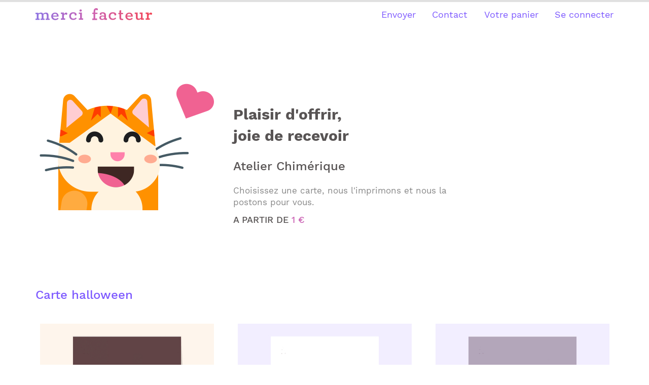

--- FILE ---
content_type: text/html; charset=UTF-8
request_url: https://www.merci-facteur.com/shop/78
body_size: 18573
content:
<!DOCTYPE html PUBLIC "-//W3C//DTD XHTML 1.0 Transitional//EN" "//www.w3.org/TR/xhtml1/DTD/xhtml1-transitional.dtd">
<html xmlns="//www.w3.org/1999/xhtml">
<head>
<title>La boutique de Atelier Chim&eacute;rique : Envoyer une carte par La Poste</title>
<meta name="Description" CONTENT="Sur la boutique de Atelier Chim&eacute;rique, choisissez votre carte et envoyez-la par La Poste sans vous déplacer avec Merci Facteur !">
<meta http-equiv="Content-Type" content="text/html; charset=UTF-8">


<link rel="canonical" href="https://www.merci-facteur.com/shop/78" />

<link href="https://www.merci-facteur.com/v2017/bootstrap/css/bootstrap.min.css?v0.1" rel="stylesheet" type="text/css" /><link href="https://www.merci-facteur.com/v2017/bootstrap/override-bootstrap.min.css?v1.64" rel="stylesheet" type="text/css" />

<meta name="viewport" content="width=device-width, initial-scale=1"><meta name="google-signin-scope" content="profile email"><meta name="google-signin-client_id" content="845969203512-tu5v729s5b9nnr65rud03u9a2hjjgd1t.apps.googleusercontent.com">


</head>

<body>

<!-- Google Tag Manager (noscript) -->
<noscript><iframe src="https://www.googletagmanager.com/ns.html?id=GTM-58BB5FM"
height="0" width="0" style="display:none;visibility:hidden"></iframe></noscript>
<!-- End Google Tag Manager (noscript) -->

<header>
<div class=" navbar-fixed-top " id="navbar-general">
   

    <div class="text-center" data-id-info="39" data-time-start="1758381832" data-time-limit="1761776462" id="top-bar-info-speciale" style="
    background-color: #D2691E;
    color: #fff;
    overflow: hidden;
    display: none;
    height: 0px;
    opacity:0.4;
    padding-top:5px;
    margin-top:-5px;
"><div class="container"><i style="position:absolute;right:5px;top: 3px;cursor:pointer;" class="fad fa-times close-info-speciale"></i>
        <small><b>PROMO HALLOWEEN</b><span data-statut="isopened" class="hidden"> &nbsp; <i class="fas fa-sort-up" style="cursor:pointer;font-size:17px;"></i>&nbsp;&nbsp;</span><span data-statut="isclosed" class="hidden-xs"> -20% de réduction avec le code <b><u>HALLOWEEN2025</u></b> &nbsp; <i class="fas fa-sort-down" style="cursor:pointer;font-size:17px;"></i></span><span data-statut="isclosed" class="hidden-sm hidden-md hidden-lg"> &nbsp; <i class="fas fa-sort-down" style="cursor:pointer;font-size:17px;"></i>&nbsp;&nbsp;</span><br><br>-20% de réduction avec le code <b><u>HALLOWEEN2025</u></b> sur l'envoi de vos cartes, jusqu'au 29/10 !</small><br>&nbsp;<br><a class="btn btn-default btn-xs" href="/cartes/r18-autres-cartes/r39-halloween/">Choisir une carte d'Halloween</a><br>&nbsp;<br><div class="btn btn-default btn-xs close-info-speciale">Ne plus afficher</div><br>&nbsp;
                    
       </div> 
    </div>
      
      <div class="cd-morph-dropdown">
   <div class="container ">
       <a href="#0" class="nav-trigger">Open Nav<span aria-hidden="true"></span></a>
       
       <div class="row">
           <div class="col-xs-9 col-md-4 text-left no-margin-top">
               
               <a style="    white-space: nowrap;" href="/">
                    <img loading="lazy" alt="Envoyer un courrier" width="230" height="25" style="display:inline-block" src="https://dk2wbmtb9x9n8.cloudfront.net/assets/v2017/img/logo-top.svg">                </a>

                
           </div>
           <div class="visible-xs visible-sm col-xs-2 text-left no-margin-top"><a href="https://www.merci-facteur.com/contact.php"><i title="Contacter Merci Facteur" alt="Contacter Merci Facteur" class="fas fa-question-circle" style="
    font-size: 28px;
    color: #585454;
"></i></a></div>

<div class="visible-xs visible-sm col-xs-1 text-left no-margin-top"></div>
           
           
           <div class="col-md-8 text-right no-margin-top">
               
               <nav class="main-nav">
                   <ul>
       <li class="has-dropdown produits" data-content="header-produits">
                 <a href="#0">Envoyer</a>
              </li>

              <li class="links" data-content="support">
                 <a href="/contact.php">Contact</a>
              </li>
            <li class="links" data-content="pricing">
                 <a href="/membre-commande-recapitulatif.php"> Votre panier</a>
              </li>
                  

              
              
              
              <li class="button" data-content="connecter">
                 <a href="javascript:void(0)" class="btn-login-membre">Se connecter</a>
              </li>
                              </ul>
        </nav>
           </div>
       </div>
       
        
       
       
       
       
       
       
       
       
       
       
       
       <div class="morph-dropdown-wrapper">
       
       
       
      <div class="dropdown-list">
         <ul>
             
             
             <li id="connect" class="dropdown">
                    <div class='row'><div class='col-xs-4 text-center'>
                    <a href="/contact.php">Contact</a>
                        </div>
                        <div class='col-xs-4 text-center'>
                    <a href="/membre-commande-recapitulatif.php"><i class="fad fa-shopping-basket" aria-hidden="true"></i> Panier</a>
                    </div>
                        <div class='col-xs-4 text-center'>
                   <a href="javascript:void(0)"  class="btn-login-membre">Connexion</a>
                    </div>
                    </div>
                
                
            </li>
             
             <li id="header-produits" class="dropdown produits">
                <div class="content">
                    
                    
                    
                   
                        <div class="row">
                        <div class="hidden-xs col-sm-2 no-margin-top text-center">
                            <a href="/cartes/" style="font-size:45px">🎴</a>
                        </div>
                        <div class="col-xs-12 col-sm-10 no-margin-top">
                            <div class="row">
                            <div class="col-xs-12 no-margin-top">
                                <font class="visible-xs-inline" style="font-size:25px">🎴</font> <a href="/cartes/"><b>Envoyer une carte</b> <i class="fad fa-chevron-right" aria-hidden="true"></i></a><br>+9000 cartes à envoyer ou à acheter en quelques clics.</div>
                            
                                                            <div class="col-xs-6 col-sm-4">
                                    
                                    <small><a href="/cartes/r18-autres-cartes/r39-halloween/">Cartes Halloween</a></small>



                                    </div>
                                <div class="col-xs-6 col-sm-4">
                                <small><a href="/cartes/r18-autres-cartes/r40-un-mois-une-carte/c211-octobre/">Cartes d'automne</a></small>
                                </div>
                                <div class="col-xs-6 col-sm-4">
                                    
                                    <small><a href="/cartes/r17-petites-attentions/r26-dire-bonjour/c7-bonjour/">Petit bonjour</a></small>
                                    
                                </div>
                                
                                
                             <div class="col-xs-6 col-sm-4">
                                 <small><a href="/cartes/r1-anniversaire/r2-souhaiter-un-anniversaire/"> Anniversaire</a></small>
                                       
                                </div>
                           <div class="col-xs-6 col-sm-4">
                              <small><a href="/cartes/r13-deces-et-condoleances/">Condoléances</a></small></div>
                                <div class="col-xs-6 col-sm-4">
                           <small><a href="/cartes/">+ Toutes la carterie</a></small></div>
                                                       </div>
                           
                        </div>
                            </div>
                    
                        <div class="row">
                        <div class="hidden-xs col-sm-2 no-margin-top text-center">
                            <a href="/membre-lettre.php" style="font-size:45px">📄</a>
                        </div>
                        <div class="col-xs-12 col-sm-10 no-margin-top">
                            <div class="row">
                            <div class="col-xs-12 no-margin-top">
                                <font class="visible-xs-inline" style="font-size:25px">📄</font> <a href="/membre-lettre.php"><b>Envoyer une lettre</b> <i class="fad fa-chevron-right" aria-hidden="true"></i></a><br>Vos lettres postées en envoi simple ou en recommandé.
                            </div>
                                                            <div class="col-xs-6 col-sm-4">
                                <small><a href="/lettres/modeles/resiliation/">Lettre résiliation</a></small></div>
                            <div class="col-xs-6 col-sm-4">
                                <small><a href="/lettres/modeles/logement/">Lettre logement</a></small></div>
                            <div class="col-xs-6 col-sm-4">
                                <small><a href="/lettres/modeles/assurances/">Lettre assurance</a></small>
                            </div>
                            <div class="col-xs-6 col-sm-4">
                                <small><a href="/lettres/modeles/compte-bancaire/">Lettre banque</a></small></div>
                            <div class="col-xs-6 col-sm-4">
                                <small><a href="/lettres/modeles/lettre-de-motivation/">Lettre motivation</a></small></div>
                            <div class="col-xs-6 col-sm-4">
                                <small><a href="/lettres/modeles/">+ Tous les modèles</a></small>
                            </div>
                                                            </div>
                        </div>
                        
                        </div>
                    
                        <div class="row">
                        <div class="hidden-xs col-sm-2 no-margin-top text-center">
                            <a href="/membre-photos.php" style="font-size:45px">📷</a>
                        </div>
                        <div class="col-xs-12 col-sm-10 no-margin-top">
                            <div class="row">
                            <div class="col-xs-12 no-margin-top">
                            <font class="visible-xs-inline" style="font-size:25px">📷</font> <a href="/membre-photos.php"><b>Envoyer des photos</b> <i class="fad fa-chevron-right" aria-hidden="true"></i></a><br>Accompagnez vos courriers de quelques photos.
                            </div>
                                </div>
                        </div>
                        </div>
                    
                                       
                            <div class="row"  style="background: #f6f6f6;margin: 0 -27px -20px -27px;padding: 20px 10px 20px 10px;">
                          <div class="hidden-xs col-sm-2 no-margin-top text-center" style="font-size:45px">
                            ✉️
                        </div>
                        <div class="col-xs-12 col-sm-10 no-margin-top"><font class="visible-xs-inline" style="font-size:25px">✉️</font> <b>Merci Facteur imprime et poste vos courriers le jour même.</b>
                            <div class="row">
                            
                    
                    <div class="col-xs-6 col-sm-6 no-margin-top">
                    <div class="inter-section-xxs"><small><a href="/lp/divers/ecriture-intelligente.php"><i class="fas fa-stars" aria-hidden="true"></i> Testez notre IA</a></small></div>
                    <div class="inter-section-xxs"><small><a href="/lp/carte/carte-postale.php">Carte postale en ligne</a></small></div>
                    <div class="inter-section-xxs"><small><a href="/lp/divers/envoi-courrier-en-ligne.php">Envoyer un courrier en ligne</a></small></div>
                    </div>
                    <div class="col-xs-6 col-sm-6 no-margin-top">
                    <div class="inter-section-xxs"><small><a href="/lettres/lrar/lettre-recommandee.php">Lettre recommandée</a></small></div>
                    <div class="inter-section-xxs"><small><a href="/lp/international/envoi-courrier-international.php">Envoyer une lettre à l'étranger</a></small></div>
                    <div class="inter-section-xxs"><small><a href="/lp/photo/envoi-photo.php">Envoyer des photos</a></small></div>
                    </div>
                    
                                </div>
                    </div>
                        </div>
                </div>
            </li>
             
            
             
             
             </ul>

         <div class="bg-layer" aria-hidden="true"></div>
      </div> 
       
       
       
       
   </div> <!-- morph-dropdown-wrapper -->
   </div>
   
   
   
   
   
   
   
   

   
   </div>
</div>








<div class="modal fade" tabindex="-1" role="dialog" id="windowconnect">
  <div class="modal-dialog" role="document">
    <div class="modal-content">
      
      <div class="modal-body">
        <button type="button" class="close" data-dismiss="modal" aria-label="Close"><span aria-hidden="true">&times;</span></button>
          
        <div class="zone-connexion">   
        
        <form id="login_form_particulier" class="inter-section-xxs" >
      
      <div class="form-group login-email-zone">
      <label for="pseudo_membre">Indiquez-nous votre adresse e-mail pour retrouver votre compte.</label>
      <div class="input-group ">
      
      <input tabindex="1" name="pseudo_membre" placeholder="Adresse email" id="pseudo_membre" type="text" size="12" class="form-control"><span class="input-group-addon"><i class="fad fa-envelope" aria-hidden="true"></i></span>
       </div></div>
           
              
       <div class="form-group login-pass-zone" style="display:none">
      
          
          <div class="text-center title_h1_index font-weight-bold">Bienvenue !</div>
          <div class="text-center email-quote inter-section-xxs font-weight-bold"></div>
          <div class="inter-section-xxs">
      <label for="passe_membre">Votre mot de passe :</label>
         <div class="input-group"> 
      <input tabindex="1" name="passe_membre" id="passe_membre" placeholder="Mot de passe" type="password" size="12" class="form-control"><span class="input-group-addon"><i class="fad fa-lock" aria-hidden="true"></i></span></div></div></div>
              
              
              
              
      <div class="text-center inter-section-xxs">
          <a  tabindex="2" class="btn btn-primary btn-lg " id="login_form_valid_particulier" data-step="need-email">Suivant &nbsp;<i class="fad fa-arrow-circle-right" aria-hidden="true"></i></a>
          <div class="login-forgot-pass text-center inter-section-xxs" style="display:none;"><a href="/mot-passe-oubliee.php"><small>Mot de passe oublié ?</small></a></div>
    </div>
    </form>
          
          
          <div class="over-line-text"><span>OU</span></div>
          
              <div class="row login-extern-connect">
                  <div class="col-xs-12 col-sm-6 text-center">
          <div class="fb-login-button" scope="public_profile,email" onlogin="fbCheckLoginState();" data-size="large" data-button-type="continue_with" data-show-faces="false" data-auto-logout-link="false" data-use-continue-as="false"></div>
                  </div>
          
          
                  <div class="col-xs-12 col-sm-6 text-center">
                  <div class="g_id_signin"
     data-type="standard"
     data-shape="rectangular"
     data-theme="outline"
     data-text="continue_with"
     data-size="large"
     data-logo_alignment="left">
</div>
                  <div id="g_id_onload" data-client_id="845969203512-tu5v729s5b9nnr65rud03u9a2hjjgd1t.apps.googleusercontent.com" data-callback="ggCheckLoginState"></div>
                    </div>
           
          
          
          
          </div>&nbsp;
   </div>
   <div class="zone-inscription" style="display:none;">
       <b>Inscrivez-vous à Merci Facteur !</b>
        <div style="" class="row inscr-extern-connect inter-section-xxs">
            
            <div class="col-xs-12 col-sm-6 text-center">
<div class="fb-login-button" scope="public_profile,email" onlogin="fbCheckLoginState();" data-size="large" data-button-type="continue_with" data-show-faces="false" data-auto-logout-link="false" data-use-continue-as="false"></div>
          <div class="fb-login-button" style="display:none;" scope="public_profile,email" onlogin="fbCheckLoginState();" data-size="small" data-button-type="continue_with" data-show-faces="false" data-auto-logout-link="false" data-use-continue-as="false"></div>
          </div>
          
          
          
            <div class="col-xs-12 col-sm-6 text-center">
            <div class="g_id_signin gg-login-button"
     data-type="standard"
     data-shape="rectangular"
     data-theme="outline"
     data-text="continue_with"
     data-size="large"
     data-logo_alignment="left">
</div>
<div style="display:none;" class="g_id_signin gg-login-button"
     data-type="standard"
     data-shape="rectangular"
     data-theme="outline"
     data-text="continue_with"
     data-size="small"
     data-logo_alignment="left">
</div>

                
              </div>
           
          
          
        </div>
        
        <div class="over-line-text"><span>OU</span></div>
        
        <a class="inscription-email" data-toggle="collapse" href="#collapseInscriptionEmail" aria-expanded="false" aria-controls="collapseInscriptionEmail"><div class="row"  style="cursor: pointer;margin-left:auto;margin-right:auto;width:265px;background-color:#4498E0;color:#fff;border-radius:5px;padding-top:10px;padding-bottom:10px;"><div class="col-xs-2 no-margin-top"><i class="fad fa-envelope" aria-hidden="true"></i></div><div class="col-xs-10 text-center no-margin-top">Inscription e-mail</div></div></a>
        <div class="collapse inter-section-xs" id="collapseInscriptionEmail">
	<form id="register-membre-particulier">
            
            
	<div class="form-group ">
  <label class="control-label" for="email">Votre adresse email :</label>
  <input type="text" name="email" value="" size="20" class='form-control'><small>Restera confidentielle.</small></div>
	<div class="form-group ">
  <label class="control-label" for="pass1">Choisissez un mot de passe :</label><input type="password" name="pass1" value="" size="15" class='form-control'><small>Entre 6 et 50 caractères.</small></div>
	<div class="form-group ">
  <label class="control-label" for="pass2">Confirmez votre mot de passe :</label><input type="password" name="pass2" value="" size="15" class='form-control'><small>Indiquez à nouveau le mot de passe choisi.</small></div>

  
  <div class="form-group">
  <div>
    <label><input type="checkbox" name="fetes_evenements" value="oui"> Recevoir les emails de Merci Facteur (rappel des fêtes, promotions, nouveautés, etc.)</label></div></div>
  
	<div class="form-group">
  <div>
    <label><input type="checkbox" name="coche_conditions_generales" value="oui"> J'ai lu, et j'accepte les <a href="javascript:void(0)" class="open-modal-cgu">conditions générales d'utilisation</a></label></div></div>
	
        
            <div class="form-group text-center"><div class='valid-inscription btn btn-primary btn-lg'>S'inscrire à Merci-Facteur</div></div>
                        </form></div>
       
       
    </div>   
    
      </div>
      <div class="modal-footer">
          <div class="zone-inscription" style="display:none;"><div class="login-register-question"><b>Déjà inscrit ? </b><span style="cursor:pointer" href="javascript:void(0)" class="btn-login-membre main-color">Connectez-vous !</span></div></div>
          <div class="zone-connexion">
          <div class="login-back text-left" style="display:none;"><span style="cursor:pointer" class="main-color" data-step=""><i class="fad fa-chevron-left" aria-hidden="true"></i> Retour</span></div>
          
          <div class="login-register-question"><b>Pas encore inscrit ? </b><span style="cursor:pointer" class="btn-register-membre main-color">Inscrivez-vous gratuitement !</span></div>
          </div>
      </div>
    </div>
  </div>
</div>

<div class="modal fade" tabindex="-1" role="dialog" id="next-step-no-content">
<div class="modal-dialog" role="document">
<div class="modal-content">
<div class="modal-header">
<button type="button" class="close" data-dismiss="modal" aria-label="Close"><span aria-hidden="true">&times;</span></button>
<div class="font-chapeau">Nouveau courrier</div>
</div>
<div class="modal-body">
<p>Que souhaitez-vous insérer dans votre nouveau courrier ?</p>

<div class="row">
    <div class="col-xs-12 col-sm-4 col-md-4 col-lg-4"><a href="/membre-lettre.php"><div class="text-center"><img loading="lazy" alt="Envoyer une lettre" src="https://dk2wbmtb9x9n8.cloudfront.net/assets/v2017/img/choix-lettre.png" style="width:65px;height:auto;max-width:100%;margin-top:10px"><b class="font-ss-titre">Une lettre</b></div></a></div>
    <div class="col-xs-12 col-sm-4 col-md-4 col-lg-4"><a href="/cartes/"><div class="text-center"><img loading="lazy" alt="Envoyer une carte" src="https://dk2wbmtb9x9n8.cloudfront.net/assets/v2017/img/choix-carte.webp" style="width:65px;height:auto;max-width:100%;margin-top:10px"><b class="font-ss-titre">Une carte</b></div></a></div>
    <div class="col-xs-12 col-sm-4 col-md-4 col-lg-4"><a href="/membre-photos.php"><div class="text-center"><img loading="lazy" alt="Envoyer une photo" src="https://dk2wbmtb9x9n8.cloudfront.net/assets/v2017/img/choix-photo.png" style="width:65px;height:auto;max-width:100%;"><b class="font-ss-titre">Une photo</b></div></a></div>
</div>

</div>
    
      <div class="modal-footer">
<button type="button" class="btn btn-default" data-dismiss="modal">Annuler</button>
      </div>
</div>
</div>
</div>
</header>
<main>




<div class="container" style="min-height:calc( 100vh*1.5)">
    



            <div class="row inter-section-xs">
                <div class="col-sm-5 col-md-4 col-lg-4 hidden-xs text-center"><img src="/v2017/img/buste-chat-coeur.png" style="max-width:100%;height:auto;"></div>
                    <div class="col-xs-12 col-sm-7 col-md-8 col-lg-8"><h1 class="title_h1_index"><img src="/v2017/img/buste-chat-coeur-mini.png" class="visible-xs" style="float:left;margin-right:5px;width:62px;height:auto;">Plaisir d'offrir,<br>joie de recevoir</h1>
                        
                                    <h2 class="inter-section-xxs">Atelier Chim&eacute;rique 
                                                                                                                                                                </h2>
                                    <h3 class="font-texte inter-section-xxs" style="max-width: 462px;">Choisissez une carte, nous l'imprimons et nous la postons pour vous.</h3>
                                    
                                    <h4>A PARTIR DE <span class="main-color">1 &euro;</span></h4></div>
                </div>


 

<div class="row inter-section"><div class="col-xs-12"><h2><a href="/cartes/r18-autres-cartes/r39-halloween/">Carte halloween</a></h2></div><figure class="col-xs-6 col-sm-6 col-md-4 col-lg-4 inter-section-xxs card-page-list product-preview">
                    <a href="/cartes/r18-autres-cartes/r39-halloween/c187-halloween-enfants/10567-petit-fantnime/">
                    <div class="carte-on-context">
                    <img class="carte-on-context product-image" alt="Fant&ocirc;me espi&egrave;gle avec chapeau d'Halloween" loading="lazy" id="img-card-10567" src="https://dk2wbmtb9x9n8.cloudfront.net/prevu/cartes/r18-autres-cartes/r39-halloween/c187-halloween-enfants/10567-petit-fantnime/prevu-10567-petit-fantnime_small.jpeg" sizes="(max-width: 576px) 115px,(max-width: 767px) 162px,(min-width: 768px) 343px" srcset="https://dk2wbmtb9x9n8.cloudfront.net/prevu/cartes/r18-autres-cartes/r39-halloween/c187-halloween-enfants/10567-petit-fantnime/prevu-10567-petit-fantnime_xxsmall.jpeg 115w,https://dk2wbmtb9x9n8.cloudfront.net/prevu/cartes/r18-autres-cartes/r39-halloween/c187-halloween-enfants/10567-petit-fantnime/prevu-10567-petit-fantnime_xsmall.jpeg 162w,https://dk2wbmtb9x9n8.cloudfront.net/prevu/cartes/r18-autres-cartes/r39-halloween/c187-halloween-enfants/10567-petit-fantnime/prevu-10567-petit-fantnime_small.jpeg 343w">
                    </div>
                    </a>
                    </figure><figure class="col-xs-6 col-sm-6 col-md-4 col-lg-4 inter-section-xxs card-page-list product-preview">
                    <a href="/cartes/r18-autres-cartes/r39-halloween/c187-halloween-enfants/10566-petit-fantnime/">
                    <div class="carte-on-context">
                    <img class="carte-on-context product-image" alt="Fant&ocirc;me souriant avec chapeau d'Halloween" loading="lazy" id="img-card-10566" src="https://dk2wbmtb9x9n8.cloudfront.net/prevu/cartes/r18-autres-cartes/r39-halloween/c187-halloween-enfants/10566-petit-fantnime/prevu-10566-petit-fantnime_small.jpeg" sizes="(max-width: 576px) 115px,(max-width: 767px) 162px,(min-width: 768px) 343px" srcset="https://dk2wbmtb9x9n8.cloudfront.net/prevu/cartes/r18-autres-cartes/r39-halloween/c187-halloween-enfants/10566-petit-fantnime/prevu-10566-petit-fantnime_xxsmall.jpeg 115w,https://dk2wbmtb9x9n8.cloudfront.net/prevu/cartes/r18-autres-cartes/r39-halloween/c187-halloween-enfants/10566-petit-fantnime/prevu-10566-petit-fantnime_xsmall.jpeg 162w,https://dk2wbmtb9x9n8.cloudfront.net/prevu/cartes/r18-autres-cartes/r39-halloween/c187-halloween-enfants/10566-petit-fantnime/prevu-10566-petit-fantnime_small.jpeg 343w">
                    </div>
                    </a>
                    </figure><figure class="col-xs-6 col-sm-6 col-md-4 col-lg-4 inter-section-xxs card-page-list product-preview">
                    <a href="/cartes/r18-autres-cartes/r39-halloween/c187-halloween-enfants/10565-petit-fantnime/">
                    <div class="carte-on-context">
                    <img class="carte-on-context product-image" alt="Fant&ocirc;me joyeux en chapeau de sorci&egrave;re" loading="lazy" id="img-card-10565" src="https://dk2wbmtb9x9n8.cloudfront.net/prevu/cartes/r18-autres-cartes/r39-halloween/c187-halloween-enfants/10565-petit-fantnime/prevu-10565-petit-fantnime_small.jpeg" sizes="(max-width: 576px) 115px,(max-width: 767px) 162px,(min-width: 768px) 343px" srcset="https://dk2wbmtb9x9n8.cloudfront.net/prevu/cartes/r18-autres-cartes/r39-halloween/c187-halloween-enfants/10565-petit-fantnime/prevu-10565-petit-fantnime_xxsmall.jpeg 115w,https://dk2wbmtb9x9n8.cloudfront.net/prevu/cartes/r18-autres-cartes/r39-halloween/c187-halloween-enfants/10565-petit-fantnime/prevu-10565-petit-fantnime_xsmall.jpeg 162w,https://dk2wbmtb9x9n8.cloudfront.net/prevu/cartes/r18-autres-cartes/r39-halloween/c187-halloween-enfants/10565-petit-fantnime/prevu-10565-petit-fantnime_small.jpeg 343w">
                    </div>
                    </a>
                    </figure><figure class="col-xs-6 col-sm-6 col-md-4 col-lg-4 inter-section-xxs card-page-list product-preview">
                    <a href="/cartes/r18-autres-cartes/r39-halloween/c34-horreur/9734-el-dia-de-los-muertos/">
                    <div class="carte-on-context">
                    <img class="carte-on-context product-image" alt="Squelette &eacute;l&eacute;gant au milieu des roses rouges" loading="lazy" id="img-card-9734" src="https://dk2wbmtb9x9n8.cloudfront.net/prevu/cartes/r18-autres-cartes/r39-halloween/c34-horreur/9734-el-dia-de-los-muertos/prevu-9734-el-dia-de-los-muertos_small.jpeg" sizes="(max-width: 576px) 115px,(max-width: 767px) 162px,(min-width: 768px) 343px" srcset="https://dk2wbmtb9x9n8.cloudfront.net/prevu/cartes/r18-autres-cartes/r39-halloween/c34-horreur/9734-el-dia-de-los-muertos/prevu-9734-el-dia-de-los-muertos_xxsmall.jpeg 115w,https://dk2wbmtb9x9n8.cloudfront.net/prevu/cartes/r18-autres-cartes/r39-halloween/c34-horreur/9734-el-dia-de-los-muertos/prevu-9734-el-dia-de-los-muertos_xsmall.jpeg 162w,https://dk2wbmtb9x9n8.cloudfront.net/prevu/cartes/r18-autres-cartes/r39-halloween/c34-horreur/9734-el-dia-de-los-muertos/prevu-9734-el-dia-de-los-muertos_small.jpeg 343w">
                    </div>
                    </a>
                    </figure></div><div class="row inter-section"><div class="col-xs-12"><h2><a href="/cartes/r5-fetes-de-fin-d-annee/r7-noel/">Carte de Noël</a></h2></div><figure class="col-xs-6 col-sm-6 col-md-4 col-lg-4 inter-section-xxs card-page-list product-preview">
                    <a href="/cartes/r5-fetes-de-fin-d-annee/r7-noel/c105-noel-humour/9864-pn-re-non-l-psychn-dn-lique/">
                    <div class="carte-on-context">
                    <img class="carte-on-context product-image" alt="P&egrave;re No&euml;l hilarant avec des lunettes color&eacute;es" loading="lazy" id="img-card-9864" src="https://dk2wbmtb9x9n8.cloudfront.net/prevu/cartes/r5-fetes-de-fin-d-annee/r7-noel/c105-noel-humour/9864-pn-re-non-l-psychn-dn-lique/prevu-9864-pn-re-non-l-psychn-dn-lique_small.jpeg" sizes="(max-width: 576px) 115px,(max-width: 767px) 162px,(min-width: 768px) 343px" srcset="https://dk2wbmtb9x9n8.cloudfront.net/prevu/cartes/r5-fetes-de-fin-d-annee/r7-noel/c105-noel-humour/9864-pn-re-non-l-psychn-dn-lique/prevu-9864-pn-re-non-l-psychn-dn-lique_xxsmall.jpeg 115w,https://dk2wbmtb9x9n8.cloudfront.net/prevu/cartes/r5-fetes-de-fin-d-annee/r7-noel/c105-noel-humour/9864-pn-re-non-l-psychn-dn-lique/prevu-9864-pn-re-non-l-psychn-dn-lique_xsmall.jpeg 162w,https://dk2wbmtb9x9n8.cloudfront.net/prevu/cartes/r5-fetes-de-fin-d-annee/r7-noel/c105-noel-humour/9864-pn-re-non-l-psychn-dn-lique/prevu-9864-pn-re-non-l-psychn-dn-lique_small.jpeg 343w">
                    </div>
                    </a>
                    </figure><figure class="col-xs-6 col-sm-6 col-md-4 col-lg-4 inter-section-xxs card-page-list product-preview">
                    <a href="/cartes/r5-fetes-de-fin-d-annee/r7-noel/c24-noel/9863-pn-re-non-l-dans-un-ciel-plein-de-flocons/">
                    <div class="carte-on-context">
                    <img class="carte-on-context product-image" alt="P&egrave;re No&euml;l joyeux sous la neige enchant&eacute;e" loading="lazy" id="img-card-9863" src="https://dk2wbmtb9x9n8.cloudfront.net/prevu/cartes/r5-fetes-de-fin-d-annee/r7-noel/c24-noel/9863-pn-re-non-l-dans-un-ciel-plein-de-flocons/prevu-9863-pn-re-non-l-dans-un-ciel-plein-de-flocons_small.jpeg" sizes="(max-width: 576px) 115px,(max-width: 767px) 162px,(min-width: 768px) 343px" srcset="https://dk2wbmtb9x9n8.cloudfront.net/prevu/cartes/r5-fetes-de-fin-d-annee/r7-noel/c24-noel/9863-pn-re-non-l-dans-un-ciel-plein-de-flocons/prevu-9863-pn-re-non-l-dans-un-ciel-plein-de-flocons_xxsmall.jpeg 115w,https://dk2wbmtb9x9n8.cloudfront.net/prevu/cartes/r5-fetes-de-fin-d-annee/r7-noel/c24-noel/9863-pn-re-non-l-dans-un-ciel-plein-de-flocons/prevu-9863-pn-re-non-l-dans-un-ciel-plein-de-flocons_xsmall.jpeg 162w,https://dk2wbmtb9x9n8.cloudfront.net/prevu/cartes/r5-fetes-de-fin-d-annee/r7-noel/c24-noel/9863-pn-re-non-l-dans-un-ciel-plein-de-flocons/prevu-9863-pn-re-non-l-dans-un-ciel-plein-de-flocons_small.jpeg 343w">
                    </div>
                    </a>
                    </figure><figure class="col-xs-6 col-sm-6 col-md-4 col-lg-4 inter-section-xxs card-page-list product-preview">
                    <a href="/cartes/r5-fetes-de-fin-d-annee/r7-noel/c222-noel-minimaliste/9855-sapin-de-non-l-dorn/">
                    <div class="carte-on-context">
                    <img class="carte-on-context product-image" alt="Sapin dor&eacute; minimalist sous un ciel &eacute;toil&eacute;" loading="lazy" id="img-card-9855" src="https://dk2wbmtb9x9n8.cloudfront.net/prevu/cartes/r5-fetes-de-fin-d-annee/r7-noel/c222-noel-minimaliste/9855-sapin-de-non-l-dorn/prevu-9855-sapin-de-non-l-dorn_small.jpeg" sizes="(max-width: 576px) 115px,(max-width: 767px) 162px,(min-width: 768px) 343px" srcset="https://dk2wbmtb9x9n8.cloudfront.net/prevu/cartes/r5-fetes-de-fin-d-annee/r7-noel/c222-noel-minimaliste/9855-sapin-de-non-l-dorn/prevu-9855-sapin-de-non-l-dorn_xxsmall.jpeg 115w,https://dk2wbmtb9x9n8.cloudfront.net/prevu/cartes/r5-fetes-de-fin-d-annee/r7-noel/c222-noel-minimaliste/9855-sapin-de-non-l-dorn/prevu-9855-sapin-de-non-l-dorn_xsmall.jpeg 162w,https://dk2wbmtb9x9n8.cloudfront.net/prevu/cartes/r5-fetes-de-fin-d-annee/r7-noel/c222-noel-minimaliste/9855-sapin-de-non-l-dorn/prevu-9855-sapin-de-non-l-dorn_small.jpeg 343w">
                    </div>
                    </a>
                    </figure><figure class="col-xs-6 col-sm-6 col-md-4 col-lg-4 inter-section-xxs card-page-list product-preview">
                    <a href="/cartes/r5-fetes-de-fin-d-annee/r7-noel/c24-noel/9853-majestueux-sapin-de-non-l/">
                    <div class="carte-on-context">
                    <img class="carte-on-context product-image" alt="Sapin dor&eacute; et cadeaux scintillants" loading="lazy" id="img-card-9853" src="https://dk2wbmtb9x9n8.cloudfront.net/prevu/cartes/r5-fetes-de-fin-d-annee/r7-noel/c24-noel/9853-majestueux-sapin-de-non-l/prevu-9853-majestueux-sapin-de-non-l_small.jpeg" sizes="(max-width: 576px) 115px,(max-width: 767px) 162px,(min-width: 768px) 343px" srcset="https://dk2wbmtb9x9n8.cloudfront.net/prevu/cartes/r5-fetes-de-fin-d-annee/r7-noel/c24-noel/9853-majestueux-sapin-de-non-l/prevu-9853-majestueux-sapin-de-non-l_xxsmall.jpeg 115w,https://dk2wbmtb9x9n8.cloudfront.net/prevu/cartes/r5-fetes-de-fin-d-annee/r7-noel/c24-noel/9853-majestueux-sapin-de-non-l/prevu-9853-majestueux-sapin-de-non-l_xsmall.jpeg 162w,https://dk2wbmtb9x9n8.cloudfront.net/prevu/cartes/r5-fetes-de-fin-d-annee/r7-noel/c24-noel/9853-majestueux-sapin-de-non-l/prevu-9853-majestueux-sapin-de-non-l_small.jpeg 343w">
                    </div>
                    </a>
                    </figure><figure class="col-xs-6 col-sm-6 col-md-4 col-lg-4 inter-section-xxs card-page-list product-preview">
                    <a href="/cartes/r5-fetes-de-fin-d-annee/r7-noel/c24-noel/9733-village-de-non-l-sous-la-neige/">
                    <div class="carte-on-context">
                    <img class="carte-on-context product-image" alt="Village enneig&eacute; illumin&eacute; pour des f&ecirc;tes joyeuses" loading="lazy" id="img-card-9733" src="https://dk2wbmtb9x9n8.cloudfront.net/prevu/cartes/r5-fetes-de-fin-d-annee/r7-noel/c24-noel/9733-village-de-non-l-sous-la-neige/prevu-9733-village-de-non-l-sous-la-neige_small.jpeg" sizes="(max-width: 576px) 115px,(max-width: 767px) 162px,(min-width: 768px) 343px" srcset="https://dk2wbmtb9x9n8.cloudfront.net/prevu/cartes/r5-fetes-de-fin-d-annee/r7-noel/c24-noel/9733-village-de-non-l-sous-la-neige/prevu-9733-village-de-non-l-sous-la-neige_xxsmall.jpeg 115w,https://dk2wbmtb9x9n8.cloudfront.net/prevu/cartes/r5-fetes-de-fin-d-annee/r7-noel/c24-noel/9733-village-de-non-l-sous-la-neige/prevu-9733-village-de-non-l-sous-la-neige_xsmall.jpeg 162w,https://dk2wbmtb9x9n8.cloudfront.net/prevu/cartes/r5-fetes-de-fin-d-annee/r7-noel/c24-noel/9733-village-de-non-l-sous-la-neige/prevu-9733-village-de-non-l-sous-la-neige_small.jpeg 343w">
                    </div>
                    </a>
                    </figure><figure class="col-xs-6 col-sm-6 col-md-4 col-lg-4 inter-section-xxs card-page-list product-preview">
                    <a href="/cartes/r5-fetes-de-fin-d-annee/r7-noel/c104-noel-enfant/9166-petit-chaton-avec-un-bonnet-de-non-l/">
                    <div class="carte-on-context">
                    <img class="carte-on-context product-image" alt="Chaton mignon en bonnet de No&euml;l festif" loading="lazy" id="img-card-9166" src="https://dk2wbmtb9x9n8.cloudfront.net/prevu/cartes/r5-fetes-de-fin-d-annee/r7-noel/c104-noel-enfant/9166-petit-chaton-avec-un-bonnet-de-non-l/prevu-9166-petit-chaton-avec-un-bonnet-de-non-l_small.jpeg" sizes="(max-width: 576px) 115px,(max-width: 767px) 162px,(min-width: 768px) 343px" srcset="https://dk2wbmtb9x9n8.cloudfront.net/prevu/cartes/r5-fetes-de-fin-d-annee/r7-noel/c104-noel-enfant/9166-petit-chaton-avec-un-bonnet-de-non-l/prevu-9166-petit-chaton-avec-un-bonnet-de-non-l_xxsmall.jpeg 115w,https://dk2wbmtb9x9n8.cloudfront.net/prevu/cartes/r5-fetes-de-fin-d-annee/r7-noel/c104-noel-enfant/9166-petit-chaton-avec-un-bonnet-de-non-l/prevu-9166-petit-chaton-avec-un-bonnet-de-non-l_xsmall.jpeg 162w,https://dk2wbmtb9x9n8.cloudfront.net/prevu/cartes/r5-fetes-de-fin-d-annee/r7-noel/c104-noel-enfant/9166-petit-chaton-avec-un-bonnet-de-non-l/prevu-9166-petit-chaton-avec-un-bonnet-de-non-l_small.jpeg 343w">
                    </div>
                    </a>
                    </figure><figure class="col-xs-6 col-sm-6 col-md-4 col-lg-4 inter-section-xxs card-page-list product-preview">
                    <a href="/cartes/r5-fetes-de-fin-d-annee/r7-noel/c104-noel-enfant/9152-cupcake-sapin-de-non-l/">
                    <div class="carte-on-context">
                    <img class="carte-on-context product-image" alt="Sapin gourmand et enfant joyeux &agrave; No&euml;l" loading="lazy" id="img-card-9152" src="https://dk2wbmtb9x9n8.cloudfront.net/prevu/cartes/r5-fetes-de-fin-d-annee/r7-noel/c104-noel-enfant/9152-cupcake-sapin-de-non-l/prevu-9152-cupcake-sapin-de-non-l_small.jpeg" sizes="(max-width: 576px) 115px,(max-width: 767px) 162px,(min-width: 768px) 343px" srcset="https://dk2wbmtb9x9n8.cloudfront.net/prevu/cartes/r5-fetes-de-fin-d-annee/r7-noel/c104-noel-enfant/9152-cupcake-sapin-de-non-l/prevu-9152-cupcake-sapin-de-non-l_xxsmall.jpeg 115w,https://dk2wbmtb9x9n8.cloudfront.net/prevu/cartes/r5-fetes-de-fin-d-annee/r7-noel/c104-noel-enfant/9152-cupcake-sapin-de-non-l/prevu-9152-cupcake-sapin-de-non-l_xsmall.jpeg 162w,https://dk2wbmtb9x9n8.cloudfront.net/prevu/cartes/r5-fetes-de-fin-d-annee/r7-noel/c104-noel-enfant/9152-cupcake-sapin-de-non-l/prevu-9152-cupcake-sapin-de-non-l_small.jpeg 343w">
                    </div>
                    </a>
                    </figure><figure class="col-xs-6 col-sm-6 col-md-4 col-lg-4 inter-section-xxs card-page-list product-preview">
                    <a href="/cartes/r5-fetes-de-fin-d-annee/r7-noel/c104-noel-enfant/9151-bonhomme-de-neige-gn-ant/">
                    <div class="carte-on-context">
                    <img class="carte-on-context product-image" alt="Bonhomme de neige souriant sous la neige" loading="lazy" id="img-card-9151" src="https://dk2wbmtb9x9n8.cloudfront.net/prevu/cartes/r5-fetes-de-fin-d-annee/r7-noel/c104-noel-enfant/9151-bonhomme-de-neige-gn-ant/prevu-9151-bonhomme-de-neige-gn-ant_small.jpeg" sizes="(max-width: 576px) 115px,(max-width: 767px) 162px,(min-width: 768px) 343px" srcset="https://dk2wbmtb9x9n8.cloudfront.net/prevu/cartes/r5-fetes-de-fin-d-annee/r7-noel/c104-noel-enfant/9151-bonhomme-de-neige-gn-ant/prevu-9151-bonhomme-de-neige-gn-ant_xxsmall.jpeg 115w,https://dk2wbmtb9x9n8.cloudfront.net/prevu/cartes/r5-fetes-de-fin-d-annee/r7-noel/c104-noel-enfant/9151-bonhomme-de-neige-gn-ant/prevu-9151-bonhomme-de-neige-gn-ant_xsmall.jpeg 162w,https://dk2wbmtb9x9n8.cloudfront.net/prevu/cartes/r5-fetes-de-fin-d-annee/r7-noel/c104-noel-enfant/9151-bonhomme-de-neige-gn-ant/prevu-9151-bonhomme-de-neige-gn-ant_small.jpeg 343w">
                    </div>
                    </a>
                    </figure><figure class="col-xs-6 col-sm-6 col-md-4 col-lg-4 inter-section-xxs card-page-list product-preview">
                    <a href="/cartes/r5-fetes-de-fin-d-annee/r7-noel/c24-noel/9150-joyeux-non-l-papa-non-l/">
                    <div class="carte-on-context">
                    <img class="carte-on-context product-image" alt="Joyeux No&euml;l avec le P&egrave;re No&euml;l et sapins festive" loading="lazy" id="img-card-9150" src="https://dk2wbmtb9x9n8.cloudfront.net/prevu/cartes/r5-fetes-de-fin-d-annee/r7-noel/c24-noel/9150-joyeux-non-l-papa-non-l/prevu-9150-joyeux-non-l-papa-non-l_small.jpeg" sizes="(max-width: 576px) 115px,(max-width: 767px) 162px,(min-width: 768px) 343px" srcset="https://dk2wbmtb9x9n8.cloudfront.net/prevu/cartes/r5-fetes-de-fin-d-annee/r7-noel/c24-noel/9150-joyeux-non-l-papa-non-l/prevu-9150-joyeux-non-l-papa-non-l_xxsmall.jpeg 115w,https://dk2wbmtb9x9n8.cloudfront.net/prevu/cartes/r5-fetes-de-fin-d-annee/r7-noel/c24-noel/9150-joyeux-non-l-papa-non-l/prevu-9150-joyeux-non-l-papa-non-l_xsmall.jpeg 162w,https://dk2wbmtb9x9n8.cloudfront.net/prevu/cartes/r5-fetes-de-fin-d-annee/r7-noel/c24-noel/9150-joyeux-non-l-papa-non-l/prevu-9150-joyeux-non-l-papa-non-l_small.jpeg 343w">
                    </div>
                    </a>
                    </figure><figure class="col-xs-6 col-sm-6 col-md-4 col-lg-4 inter-section-xxs card-page-list product-preview">
                    <a href="/cartes/r5-fetes-de-fin-d-annee/r7-noel/c24-noel/9149-joyeux-non-l-papa-non-l/">
                    <div class="carte-on-context">
                    <img class="carte-on-context product-image" alt="Joyeux No&euml;l avec le P&egrave;re No&euml;l et sapins color&eacute;s" loading="lazy" id="img-card-9149" src="https://dk2wbmtb9x9n8.cloudfront.net/prevu/cartes/r5-fetes-de-fin-d-annee/r7-noel/c24-noel/9149-joyeux-non-l-papa-non-l/prevu-9149-joyeux-non-l-papa-non-l_small.jpeg" sizes="(max-width: 576px) 115px,(max-width: 767px) 162px,(min-width: 768px) 343px" srcset="https://dk2wbmtb9x9n8.cloudfront.net/prevu/cartes/r5-fetes-de-fin-d-annee/r7-noel/c24-noel/9149-joyeux-non-l-papa-non-l/prevu-9149-joyeux-non-l-papa-non-l_xxsmall.jpeg 115w,https://dk2wbmtb9x9n8.cloudfront.net/prevu/cartes/r5-fetes-de-fin-d-annee/r7-noel/c24-noel/9149-joyeux-non-l-papa-non-l/prevu-9149-joyeux-non-l-papa-non-l_xsmall.jpeg 162w,https://dk2wbmtb9x9n8.cloudfront.net/prevu/cartes/r5-fetes-de-fin-d-annee/r7-noel/c24-noel/9149-joyeux-non-l-papa-non-l/prevu-9149-joyeux-non-l-papa-non-l_small.jpeg 343w">
                    </div>
                    </a>
                    </figure><figure class="col-xs-6 col-sm-6 col-md-4 col-lg-4 inter-section-xxs card-page-list product-preview">
                    <a href="/cartes/r5-fetes-de-fin-d-annee/r7-noel/c24-noel/9148-nature-hivernale-et-forn-t-de-sapin/">
                    <div class="carte-on-context">
                    <img class="carte-on-context product-image" alt="Sapin en papier sous la lune d'hiver" loading="lazy" id="img-card-9148" src="https://dk2wbmtb9x9n8.cloudfront.net/prevu/cartes/r5-fetes-de-fin-d-annee/r7-noel/c24-noel/9148-nature-hivernale-et-forn-t-de-sapin/prevu-9148-nature-hivernale-et-forn-t-de-sapin_small.jpeg" sizes="(max-width: 576px) 115px,(max-width: 767px) 162px,(min-width: 768px) 343px" srcset="https://dk2wbmtb9x9n8.cloudfront.net/prevu/cartes/r5-fetes-de-fin-d-annee/r7-noel/c24-noel/9148-nature-hivernale-et-forn-t-de-sapin/prevu-9148-nature-hivernale-et-forn-t-de-sapin_xxsmall.jpeg 115w,https://dk2wbmtb9x9n8.cloudfront.net/prevu/cartes/r5-fetes-de-fin-d-annee/r7-noel/c24-noel/9148-nature-hivernale-et-forn-t-de-sapin/prevu-9148-nature-hivernale-et-forn-t-de-sapin_xsmall.jpeg 162w,https://dk2wbmtb9x9n8.cloudfront.net/prevu/cartes/r5-fetes-de-fin-d-annee/r7-noel/c24-noel/9148-nature-hivernale-et-forn-t-de-sapin/prevu-9148-nature-hivernale-et-forn-t-de-sapin_small.jpeg 343w">
                    </div>
                    </a>
                    </figure><figure class="col-xs-6 col-sm-6 col-md-4 col-lg-4 inter-section-xxs card-page-list product-preview">
                    <a href="/cartes/r5-fetes-de-fin-d-annee/r7-noel/c24-noel/9050-boule-de-non-l-effet-peinture/">
                    <div class="carte-on-context">
                    <img class="carte-on-context product-image" alt="Boules de No&euml;l &eacute;clatantes et chaleureuses" loading="lazy" id="img-card-9050" src="https://dk2wbmtb9x9n8.cloudfront.net/prevu/cartes/r5-fetes-de-fin-d-annee/r7-noel/c24-noel/9050-boule-de-non-l-effet-peinture/prevu-9050-boule-de-non-l-effet-peinture_small.jpeg" sizes="(max-width: 576px) 115px,(max-width: 767px) 162px,(min-width: 768px) 343px" srcset="https://dk2wbmtb9x9n8.cloudfront.net/prevu/cartes/r5-fetes-de-fin-d-annee/r7-noel/c24-noel/9050-boule-de-non-l-effet-peinture/prevu-9050-boule-de-non-l-effet-peinture_xxsmall.jpeg 115w,https://dk2wbmtb9x9n8.cloudfront.net/prevu/cartes/r5-fetes-de-fin-d-annee/r7-noel/c24-noel/9050-boule-de-non-l-effet-peinture/prevu-9050-boule-de-non-l-effet-peinture_xsmall.jpeg 162w,https://dk2wbmtb9x9n8.cloudfront.net/prevu/cartes/r5-fetes-de-fin-d-annee/r7-noel/c24-noel/9050-boule-de-non-l-effet-peinture/prevu-9050-boule-de-non-l-effet-peinture_small.jpeg 343w">
                    </div>
                    </a>
                    </figure><figure class="col-xs-6 col-sm-6 col-md-4 col-lg-4 inter-section-xxs card-page-list product-preview">
                    <a href="/cartes/r5-fetes-de-fin-d-annee/r7-noel/c24-noel/9049-boules-de-non-l-brillantes/">
                    <div class="carte-on-context">
                    <img class="carte-on-context product-image" alt="Boules de No&euml;l &eacute;clatantes pour des f&ecirc;tes joyeuses" loading="lazy" id="img-card-9049" src="https://dk2wbmtb9x9n8.cloudfront.net/prevu/cartes/r5-fetes-de-fin-d-annee/r7-noel/c24-noel/9049-boules-de-non-l-brillantes/prevu-9049-boules-de-non-l-brillantes_small.jpeg" sizes="(max-width: 576px) 115px,(max-width: 767px) 162px,(min-width: 768px) 343px" srcset="https://dk2wbmtb9x9n8.cloudfront.net/prevu/cartes/r5-fetes-de-fin-d-annee/r7-noel/c24-noel/9049-boules-de-non-l-brillantes/prevu-9049-boules-de-non-l-brillantes_xxsmall.jpeg 115w,https://dk2wbmtb9x9n8.cloudfront.net/prevu/cartes/r5-fetes-de-fin-d-annee/r7-noel/c24-noel/9049-boules-de-non-l-brillantes/prevu-9049-boules-de-non-l-brillantes_xsmall.jpeg 162w,https://dk2wbmtb9x9n8.cloudfront.net/prevu/cartes/r5-fetes-de-fin-d-annee/r7-noel/c24-noel/9049-boules-de-non-l-brillantes/prevu-9049-boules-de-non-l-brillantes_small.jpeg 343w">
                    </div>
                    </a>
                    </figure><figure class="col-xs-6 col-sm-6 col-md-4 col-lg-4 inter-section-xxs card-page-list product-preview">
                    <a href="/cartes/r5-fetes-de-fin-d-annee/r7-noel/c222-noel-minimaliste/9048-sapin-de-non-l-en-papier/">
                    <div class="carte-on-context">
                    <img class="carte-on-context product-image" alt="Sapin moderne en relief pour un No&euml;l unique" loading="lazy" id="img-card-9048" src="https://dk2wbmtb9x9n8.cloudfront.net/prevu/cartes/r5-fetes-de-fin-d-annee/r7-noel/c222-noel-minimaliste/9048-sapin-de-non-l-en-papier/prevu-9048-sapin-de-non-l-en-papier_small.jpeg" sizes="(max-width: 576px) 115px,(max-width: 767px) 162px,(min-width: 768px) 343px" srcset="https://dk2wbmtb9x9n8.cloudfront.net/prevu/cartes/r5-fetes-de-fin-d-annee/r7-noel/c222-noel-minimaliste/9048-sapin-de-non-l-en-papier/prevu-9048-sapin-de-non-l-en-papier_xxsmall.jpeg 115w,https://dk2wbmtb9x9n8.cloudfront.net/prevu/cartes/r5-fetes-de-fin-d-annee/r7-noel/c222-noel-minimaliste/9048-sapin-de-non-l-en-papier/prevu-9048-sapin-de-non-l-en-papier_xsmall.jpeg 162w,https://dk2wbmtb9x9n8.cloudfront.net/prevu/cartes/r5-fetes-de-fin-d-annee/r7-noel/c222-noel-minimaliste/9048-sapin-de-non-l-en-papier/prevu-9048-sapin-de-non-l-en-papier_small.jpeg 343w">
                    </div>
                    </a>
                    </figure><figure class="col-xs-6 col-sm-6 col-md-4 col-lg-4 inter-section-xxs card-page-list product-preview">
                    <a href="/cartes/r5-fetes-de-fin-d-annee/r7-noel/c24-noel/9047-boule-de-non-l-dn-coupage-papier-craft/">
                    <div class="carte-on-context">
                    <img class="carte-on-context product-image" alt="Renne et oiseaux pour un No&euml;l enchanteur" loading="lazy" id="img-card-9047" src="https://dk2wbmtb9x9n8.cloudfront.net/prevu/cartes/r5-fetes-de-fin-d-annee/r7-noel/c24-noel/9047-boule-de-non-l-dn-coupage-papier-craft/prevu-9047-boule-de-non-l-dn-coupage-papier-craft_small.jpeg" sizes="(max-width: 576px) 115px,(max-width: 767px) 162px,(min-width: 768px) 343px" srcset="https://dk2wbmtb9x9n8.cloudfront.net/prevu/cartes/r5-fetes-de-fin-d-annee/r7-noel/c24-noel/9047-boule-de-non-l-dn-coupage-papier-craft/prevu-9047-boule-de-non-l-dn-coupage-papier-craft_xxsmall.jpeg 115w,https://dk2wbmtb9x9n8.cloudfront.net/prevu/cartes/r5-fetes-de-fin-d-annee/r7-noel/c24-noel/9047-boule-de-non-l-dn-coupage-papier-craft/prevu-9047-boule-de-non-l-dn-coupage-papier-craft_xsmall.jpeg 162w,https://dk2wbmtb9x9n8.cloudfront.net/prevu/cartes/r5-fetes-de-fin-d-annee/r7-noel/c24-noel/9047-boule-de-non-l-dn-coupage-papier-craft/prevu-9047-boule-de-non-l-dn-coupage-papier-craft_small.jpeg 343w">
                    </div>
                    </a>
                    </figure><figure class="col-xs-6 col-sm-6 col-md-4 col-lg-4 inter-section-xxs card-page-list product-preview">
                    <a href="/cartes/r5-fetes-de-fin-d-annee/r7-noel/c24-noel/9046-boule-de-non-l-dn-coupage-papier-craft/">
                    <div class="carte-on-context">
                    <img class="carte-on-context product-image" alt="Renne d&eacute;coratif pour un No&euml;l festif" loading="lazy" id="img-card-9046" src="https://dk2wbmtb9x9n8.cloudfront.net/prevu/cartes/r5-fetes-de-fin-d-annee/r7-noel/c24-noel/9046-boule-de-non-l-dn-coupage-papier-craft/prevu-9046-boule-de-non-l-dn-coupage-papier-craft_small.jpeg" sizes="(max-width: 576px) 115px,(max-width: 767px) 162px,(min-width: 768px) 343px" srcset="https://dk2wbmtb9x9n8.cloudfront.net/prevu/cartes/r5-fetes-de-fin-d-annee/r7-noel/c24-noel/9046-boule-de-non-l-dn-coupage-papier-craft/prevu-9046-boule-de-non-l-dn-coupage-papier-craft_xxsmall.jpeg 115w,https://dk2wbmtb9x9n8.cloudfront.net/prevu/cartes/r5-fetes-de-fin-d-annee/r7-noel/c24-noel/9046-boule-de-non-l-dn-coupage-papier-craft/prevu-9046-boule-de-non-l-dn-coupage-papier-craft_xsmall.jpeg 162w,https://dk2wbmtb9x9n8.cloudfront.net/prevu/cartes/r5-fetes-de-fin-d-annee/r7-noel/c24-noel/9046-boule-de-non-l-dn-coupage-papier-craft/prevu-9046-boule-de-non-l-dn-coupage-papier-craft_small.jpeg 343w">
                    </div>
                    </a>
                    </figure><figure class="col-xs-6 col-sm-6 col-md-4 col-lg-4 inter-section-xxs card-page-list product-preview">
                    <a href="/cartes/r5-fetes-de-fin-d-annee/r7-noel/c24-noel/9045-boule-de-non-l-dn-coupage-papier-craft/">
                    <div class="carte-on-context">
                    <img class="carte-on-context product-image" alt="Renne en papier sous un ciel &eacute;toil&eacute;" loading="lazy" id="img-card-9045" src="https://dk2wbmtb9x9n8.cloudfront.net/prevu/cartes/r5-fetes-de-fin-d-annee/r7-noel/c24-noel/9045-boule-de-non-l-dn-coupage-papier-craft/prevu-9045-boule-de-non-l-dn-coupage-papier-craft_small.jpeg" sizes="(max-width: 576px) 115px,(max-width: 767px) 162px,(min-width: 768px) 343px" srcset="https://dk2wbmtb9x9n8.cloudfront.net/prevu/cartes/r5-fetes-de-fin-d-annee/r7-noel/c24-noel/9045-boule-de-non-l-dn-coupage-papier-craft/prevu-9045-boule-de-non-l-dn-coupage-papier-craft_xxsmall.jpeg 115w,https://dk2wbmtb9x9n8.cloudfront.net/prevu/cartes/r5-fetes-de-fin-d-annee/r7-noel/c24-noel/9045-boule-de-non-l-dn-coupage-papier-craft/prevu-9045-boule-de-non-l-dn-coupage-papier-craft_xsmall.jpeg 162w,https://dk2wbmtb9x9n8.cloudfront.net/prevu/cartes/r5-fetes-de-fin-d-annee/r7-noel/c24-noel/9045-boule-de-non-l-dn-coupage-papier-craft/prevu-9045-boule-de-non-l-dn-coupage-papier-craft_small.jpeg 343w">
                    </div>
                    </a>
                    </figure><figure class="col-xs-6 col-sm-6 col-md-4 col-lg-4 inter-section-xxs card-page-list product-preview">
                    <a href="/cartes/r5-fetes-de-fin-d-annee/r7-noel/c24-noel/9044-boule-de-non-l-dn-coupage-papier-craft/">
                    <div class="carte-on-context">
                    <img class="carte-on-context product-image" alt="Renne d&eacute;coratif pour un No&euml;l chaleureux" loading="lazy" id="img-card-9044" src="https://dk2wbmtb9x9n8.cloudfront.net/prevu/cartes/r5-fetes-de-fin-d-annee/r7-noel/c24-noel/9044-boule-de-non-l-dn-coupage-papier-craft/prevu-9044-boule-de-non-l-dn-coupage-papier-craft_small.jpeg" sizes="(max-width: 576px) 115px,(max-width: 767px) 162px,(min-width: 768px) 343px" srcset="https://dk2wbmtb9x9n8.cloudfront.net/prevu/cartes/r5-fetes-de-fin-d-annee/r7-noel/c24-noel/9044-boule-de-non-l-dn-coupage-papier-craft/prevu-9044-boule-de-non-l-dn-coupage-papier-craft_xxsmall.jpeg 115w,https://dk2wbmtb9x9n8.cloudfront.net/prevu/cartes/r5-fetes-de-fin-d-annee/r7-noel/c24-noel/9044-boule-de-non-l-dn-coupage-papier-craft/prevu-9044-boule-de-non-l-dn-coupage-papier-craft_xsmall.jpeg 162w,https://dk2wbmtb9x9n8.cloudfront.net/prevu/cartes/r5-fetes-de-fin-d-annee/r7-noel/c24-noel/9044-boule-de-non-l-dn-coupage-papier-craft/prevu-9044-boule-de-non-l-dn-coupage-papier-craft_small.jpeg 343w">
                    </div>
                    </a>
                    </figure><figure class="col-xs-6 col-sm-6 col-md-4 col-lg-4 inter-section-xxs card-page-list product-preview">
                    <a href="/cartes/r5-fetes-de-fin-d-annee/r7-noel/c24-noel/9043-boule-de-non-l-dn-coupage-papier-craft/">
                    <div class="carte-on-context">
                    <img class="carte-on-context product-image" alt="Renne &eacute;l&eacute;gant dans un d&eacute;cor de No&euml;l chaleureux" loading="lazy" id="img-card-9043" src="https://dk2wbmtb9x9n8.cloudfront.net/prevu/cartes/r5-fetes-de-fin-d-annee/r7-noel/c24-noel/9043-boule-de-non-l-dn-coupage-papier-craft/prevu-9043-boule-de-non-l-dn-coupage-papier-craft_small.jpeg" sizes="(max-width: 576px) 115px,(max-width: 767px) 162px,(min-width: 768px) 343px" srcset="https://dk2wbmtb9x9n8.cloudfront.net/prevu/cartes/r5-fetes-de-fin-d-annee/r7-noel/c24-noel/9043-boule-de-non-l-dn-coupage-papier-craft/prevu-9043-boule-de-non-l-dn-coupage-papier-craft_xxsmall.jpeg 115w,https://dk2wbmtb9x9n8.cloudfront.net/prevu/cartes/r5-fetes-de-fin-d-annee/r7-noel/c24-noel/9043-boule-de-non-l-dn-coupage-papier-craft/prevu-9043-boule-de-non-l-dn-coupage-papier-craft_xsmall.jpeg 162w,https://dk2wbmtb9x9n8.cloudfront.net/prevu/cartes/r5-fetes-de-fin-d-annee/r7-noel/c24-noel/9043-boule-de-non-l-dn-coupage-papier-craft/prevu-9043-boule-de-non-l-dn-coupage-papier-craft_small.jpeg 343w">
                    </div>
                    </a>
                    </figure><figure class="col-xs-6 col-sm-6 col-md-4 col-lg-4 inter-section-xxs card-page-list product-preview">
                    <a href="/cartes/r5-fetes-de-fin-d-annee/r7-noel/c104-noel-enfant/8598-petite-fille-chnotain-au-cadeau-joyeux-non-l/">
                    <div class="carte-on-context">
                    <img class="carte-on-context product-image" alt="Joyeux No&euml;l avec une petite fille et un cadeau" loading="lazy" id="img-card-8598" src="https://dk2wbmtb9x9n8.cloudfront.net/prevu/cartes/r5-fetes-de-fin-d-annee/r7-noel/c104-noel-enfant/8598-petite-fille-chnotain-au-cadeau-joyeux-non-l/prevu-8598-petite-fille-chnotain-au-cadeau-joyeux-non-l_small.jpeg" sizes="(max-width: 576px) 115px,(max-width: 767px) 162px,(min-width: 768px) 343px" srcset="https://dk2wbmtb9x9n8.cloudfront.net/prevu/cartes/r5-fetes-de-fin-d-annee/r7-noel/c104-noel-enfant/8598-petite-fille-chnotain-au-cadeau-joyeux-non-l/prevu-8598-petite-fille-chnotain-au-cadeau-joyeux-non-l_xxsmall.jpeg 115w,https://dk2wbmtb9x9n8.cloudfront.net/prevu/cartes/r5-fetes-de-fin-d-annee/r7-noel/c104-noel-enfant/8598-petite-fille-chnotain-au-cadeau-joyeux-non-l/prevu-8598-petite-fille-chnotain-au-cadeau-joyeux-non-l_xsmall.jpeg 162w,https://dk2wbmtb9x9n8.cloudfront.net/prevu/cartes/r5-fetes-de-fin-d-annee/r7-noel/c104-noel-enfant/8598-petite-fille-chnotain-au-cadeau-joyeux-non-l/prevu-8598-petite-fille-chnotain-au-cadeau-joyeux-non-l_small.jpeg 343w">
                    </div>
                    </a>
                    </figure><figure class="col-xs-6 col-sm-6 col-md-4 col-lg-4 inter-section-xxs card-page-list product-preview">
                    <a href="/cartes/r5-fetes-de-fin-d-annee/r7-noel/c104-noel-enfant/8597-petite-fille-mn-tis-au-cadeau-joyeux-non-l/">
                    <div class="carte-on-context">
                    <img class="carte-on-context product-image" alt="Joyeux No&euml;l avec une petite fille et un cadeau" loading="lazy" id="img-card-8597" src="https://dk2wbmtb9x9n8.cloudfront.net/prevu/cartes/r5-fetes-de-fin-d-annee/r7-noel/c104-noel-enfant/8597-petite-fille-mn-tis-au-cadeau-joyeux-non-l/prevu-8597-petite-fille-mn-tis-au-cadeau-joyeux-non-l_small.jpeg" sizes="(max-width: 576px) 115px,(max-width: 767px) 162px,(min-width: 768px) 343px" srcset="https://dk2wbmtb9x9n8.cloudfront.net/prevu/cartes/r5-fetes-de-fin-d-annee/r7-noel/c104-noel-enfant/8597-petite-fille-mn-tis-au-cadeau-joyeux-non-l/prevu-8597-petite-fille-mn-tis-au-cadeau-joyeux-non-l_xxsmall.jpeg 115w,https://dk2wbmtb9x9n8.cloudfront.net/prevu/cartes/r5-fetes-de-fin-d-annee/r7-noel/c104-noel-enfant/8597-petite-fille-mn-tis-au-cadeau-joyeux-non-l/prevu-8597-petite-fille-mn-tis-au-cadeau-joyeux-non-l_xsmall.jpeg 162w,https://dk2wbmtb9x9n8.cloudfront.net/prevu/cartes/r5-fetes-de-fin-d-annee/r7-noel/c104-noel-enfant/8597-petite-fille-mn-tis-au-cadeau-joyeux-non-l/prevu-8597-petite-fille-mn-tis-au-cadeau-joyeux-non-l_small.jpeg 343w">
                    </div>
                    </a>
                    </figure><figure class="col-xs-6 col-sm-6 col-md-4 col-lg-4 inter-section-xxs card-page-list product-preview">
                    <a href="/cartes/r5-fetes-de-fin-d-annee/r7-noel/c104-noel-enfant/8596-petite-fille-brune-au-cadeau-joyeux-non-l/">
                    <div class="carte-on-context">
                    <img class="carte-on-context product-image" alt="Joyeux No&euml;l avec une petite fille et un cadeau" loading="lazy" id="img-card-8596" src="https://dk2wbmtb9x9n8.cloudfront.net/prevu/cartes/r5-fetes-de-fin-d-annee/r7-noel/c104-noel-enfant/8596-petite-fille-brune-au-cadeau-joyeux-non-l/prevu-8596-petite-fille-brune-au-cadeau-joyeux-non-l_small.jpeg" sizes="(max-width: 576px) 115px,(max-width: 767px) 162px,(min-width: 768px) 343px" srcset="https://dk2wbmtb9x9n8.cloudfront.net/prevu/cartes/r5-fetes-de-fin-d-annee/r7-noel/c104-noel-enfant/8596-petite-fille-brune-au-cadeau-joyeux-non-l/prevu-8596-petite-fille-brune-au-cadeau-joyeux-non-l_xxsmall.jpeg 115w,https://dk2wbmtb9x9n8.cloudfront.net/prevu/cartes/r5-fetes-de-fin-d-annee/r7-noel/c104-noel-enfant/8596-petite-fille-brune-au-cadeau-joyeux-non-l/prevu-8596-petite-fille-brune-au-cadeau-joyeux-non-l_xsmall.jpeg 162w,https://dk2wbmtb9x9n8.cloudfront.net/prevu/cartes/r5-fetes-de-fin-d-annee/r7-noel/c104-noel-enfant/8596-petite-fille-brune-au-cadeau-joyeux-non-l/prevu-8596-petite-fille-brune-au-cadeau-joyeux-non-l_small.jpeg 343w">
                    </div>
                    </a>
                    </figure><figure class="col-xs-6 col-sm-6 col-md-4 col-lg-4 inter-section-xxs card-page-list product-preview">
                    <a href="/cartes/r5-fetes-de-fin-d-annee/r7-noel/c104-noel-enfant/8595-petite-fille-blonde-au-cadeau-joyeux-non-l/">
                    <div class="carte-on-context">
                    <img class="carte-on-context product-image" alt="Joyeux No&euml;l avec une petite fille enchant&eacute;e" loading="lazy" id="img-card-8595" src="https://dk2wbmtb9x9n8.cloudfront.net/prevu/cartes/r5-fetes-de-fin-d-annee/r7-noel/c104-noel-enfant/8595-petite-fille-blonde-au-cadeau-joyeux-non-l/prevu-8595-petite-fille-blonde-au-cadeau-joyeux-non-l_small.jpeg" sizes="(max-width: 576px) 115px,(max-width: 767px) 162px,(min-width: 768px) 343px" srcset="https://dk2wbmtb9x9n8.cloudfront.net/prevu/cartes/r5-fetes-de-fin-d-annee/r7-noel/c104-noel-enfant/8595-petite-fille-blonde-au-cadeau-joyeux-non-l/prevu-8595-petite-fille-blonde-au-cadeau-joyeux-non-l_xxsmall.jpeg 115w,https://dk2wbmtb9x9n8.cloudfront.net/prevu/cartes/r5-fetes-de-fin-d-annee/r7-noel/c104-noel-enfant/8595-petite-fille-blonde-au-cadeau-joyeux-non-l/prevu-8595-petite-fille-blonde-au-cadeau-joyeux-non-l_xsmall.jpeg 162w,https://dk2wbmtb9x9n8.cloudfront.net/prevu/cartes/r5-fetes-de-fin-d-annee/r7-noel/c104-noel-enfant/8595-petite-fille-blonde-au-cadeau-joyeux-non-l/prevu-8595-petite-fille-blonde-au-cadeau-joyeux-non-l_small.jpeg 343w">
                    </div>
                    </a>
                    </figure><figure class="col-xs-6 col-sm-6 col-md-4 col-lg-4 inter-section-xxs card-page-list product-preview">
                    <a href="/cartes/r5-fetes-de-fin-d-annee/r7-noel/c104-noel-enfant/8573-petite-fille-au-cadeau-joyeux-non-l/">
                    <div class="carte-on-context">
                    <img class="carte-on-context product-image" alt="Joyeux No&euml;l avec une petite fille joyeuse" loading="lazy" id="img-card-8573" src="https://dk2wbmtb9x9n8.cloudfront.net/prevu/cartes/r5-fetes-de-fin-d-annee/r7-noel/c104-noel-enfant/8573-petite-fille-au-cadeau-joyeux-non-l/prevu-8573-petite-fille-au-cadeau-joyeux-non-l_small.jpeg" sizes="(max-width: 576px) 115px,(max-width: 767px) 162px,(min-width: 768px) 343px" srcset="https://dk2wbmtb9x9n8.cloudfront.net/prevu/cartes/r5-fetes-de-fin-d-annee/r7-noel/c104-noel-enfant/8573-petite-fille-au-cadeau-joyeux-non-l/prevu-8573-petite-fille-au-cadeau-joyeux-non-l_xxsmall.jpeg 115w,https://dk2wbmtb9x9n8.cloudfront.net/prevu/cartes/r5-fetes-de-fin-d-annee/r7-noel/c104-noel-enfant/8573-petite-fille-au-cadeau-joyeux-non-l/prevu-8573-petite-fille-au-cadeau-joyeux-non-l_xsmall.jpeg 162w,https://dk2wbmtb9x9n8.cloudfront.net/prevu/cartes/r5-fetes-de-fin-d-annee/r7-noel/c104-noel-enfant/8573-petite-fille-au-cadeau-joyeux-non-l/prevu-8573-petite-fille-au-cadeau-joyeux-non-l_small.jpeg 343w">
                    </div>
                    </a>
                    </figure><figure class="col-xs-6 col-sm-6 col-md-4 col-lg-4 inter-section-xxs card-page-list product-preview">
                    <a href="/cartes/r5-fetes-de-fin-d-annee/r7-noel/c24-noel/7857-joyeux-non-l-renne-de-non-l-fond-blanc/">
                    <div class="carte-on-context">
                    <img class="carte-on-context product-image" alt="Renne majestueux pour un No&euml;l traditionnel" loading="lazy" id="img-card-7857" src="https://dk2wbmtb9x9n8.cloudfront.net/prevu/cartes/r5-fetes-de-fin-d-annee/r7-noel/c24-noel/7857-joyeux-non-l-renne-de-non-l-fond-blanc/prevu-7857-joyeux-non-l-renne-de-non-l-fond-blanc_small.jpeg" sizes="(max-width: 576px) 115px,(max-width: 767px) 162px,(min-width: 768px) 343px" srcset="https://dk2wbmtb9x9n8.cloudfront.net/prevu/cartes/r5-fetes-de-fin-d-annee/r7-noel/c24-noel/7857-joyeux-non-l-renne-de-non-l-fond-blanc/prevu-7857-joyeux-non-l-renne-de-non-l-fond-blanc_xxsmall.jpeg 115w,https://dk2wbmtb9x9n8.cloudfront.net/prevu/cartes/r5-fetes-de-fin-d-annee/r7-noel/c24-noel/7857-joyeux-non-l-renne-de-non-l-fond-blanc/prevu-7857-joyeux-non-l-renne-de-non-l-fond-blanc_xsmall.jpeg 162w,https://dk2wbmtb9x9n8.cloudfront.net/prevu/cartes/r5-fetes-de-fin-d-annee/r7-noel/c24-noel/7857-joyeux-non-l-renne-de-non-l-fond-blanc/prevu-7857-joyeux-non-l-renne-de-non-l-fond-blanc_small.jpeg 343w">
                    </div>
                    </a>
                    </figure><figure class="col-xs-6 col-sm-6 col-md-4 col-lg-4 inter-section-xxs card-page-list product-preview">
                    <a href="/cartes/r5-fetes-de-fin-d-annee/r7-noel/c24-noel/7856-joyeux-non-l-sur-couronne-de-houx-blanc/">
                    <div class="carte-on-context">
                    <img class="carte-on-context product-image" alt="Joyeux No&euml;l avec couronne de houx traditionnelle" loading="lazy" id="img-card-7856" src="https://dk2wbmtb9x9n8.cloudfront.net/prevu/cartes/r5-fetes-de-fin-d-annee/r7-noel/c24-noel/7856-joyeux-non-l-sur-couronne-de-houx-blanc/prevu-7856-joyeux-non-l-sur-couronne-de-houx-blanc_small.jpeg" sizes="(max-width: 576px) 115px,(max-width: 767px) 162px,(min-width: 768px) 343px" srcset="https://dk2wbmtb9x9n8.cloudfront.net/prevu/cartes/r5-fetes-de-fin-d-annee/r7-noel/c24-noel/7856-joyeux-non-l-sur-couronne-de-houx-blanc/prevu-7856-joyeux-non-l-sur-couronne-de-houx-blanc_xxsmall.jpeg 115w,https://dk2wbmtb9x9n8.cloudfront.net/prevu/cartes/r5-fetes-de-fin-d-annee/r7-noel/c24-noel/7856-joyeux-non-l-sur-couronne-de-houx-blanc/prevu-7856-joyeux-non-l-sur-couronne-de-houx-blanc_xsmall.jpeg 162w,https://dk2wbmtb9x9n8.cloudfront.net/prevu/cartes/r5-fetes-de-fin-d-annee/r7-noel/c24-noel/7856-joyeux-non-l-sur-couronne-de-houx-blanc/prevu-7856-joyeux-non-l-sur-couronne-de-houx-blanc_small.jpeg 343w">
                    </div>
                    </a>
                    </figure><figure class="col-xs-6 col-sm-6 col-md-4 col-lg-4 inter-section-xxs card-page-list product-preview">
                    <a href="/cartes/r5-fetes-de-fin-d-annee/r7-noel/c24-noel/7855-joyeux-non-l-sur-couronne-de-houx-blanc/">
                    <div class="carte-on-context">
                    <img class="carte-on-context product-image" alt="Joyeux No&euml;l avec couronne de houx festive" loading="lazy" id="img-card-7855" src="https://dk2wbmtb9x9n8.cloudfront.net/prevu/cartes/r5-fetes-de-fin-d-annee/r7-noel/c24-noel/7855-joyeux-non-l-sur-couronne-de-houx-blanc/prevu-7855-joyeux-non-l-sur-couronne-de-houx-blanc_small.jpeg" sizes="(max-width: 576px) 115px,(max-width: 767px) 162px,(min-width: 768px) 343px" srcset="https://dk2wbmtb9x9n8.cloudfront.net/prevu/cartes/r5-fetes-de-fin-d-annee/r7-noel/c24-noel/7855-joyeux-non-l-sur-couronne-de-houx-blanc/prevu-7855-joyeux-non-l-sur-couronne-de-houx-blanc_xxsmall.jpeg 115w,https://dk2wbmtb9x9n8.cloudfront.net/prevu/cartes/r5-fetes-de-fin-d-annee/r7-noel/c24-noel/7855-joyeux-non-l-sur-couronne-de-houx-blanc/prevu-7855-joyeux-non-l-sur-couronne-de-houx-blanc_xsmall.jpeg 162w,https://dk2wbmtb9x9n8.cloudfront.net/prevu/cartes/r5-fetes-de-fin-d-annee/r7-noel/c24-noel/7855-joyeux-non-l-sur-couronne-de-houx-blanc/prevu-7855-joyeux-non-l-sur-couronne-de-houx-blanc_small.jpeg 343w">
                    </div>
                    </a>
                    </figure><figure class="col-xs-6 col-sm-6 col-md-4 col-lg-4 inter-section-xxs card-page-list product-preview">
                    <a href="/cartes/r5-fetes-de-fin-d-annee/r7-noel/c24-noel/7854-joyeux-non-l-renne-de-non-l-fond-blanc/">
                    <div class="carte-on-context">
                    <img class="carte-on-context product-image" alt="Renne &eacute;l&eacute;gant avec baies pour un No&euml;l magique" loading="lazy" id="img-card-7854" src="https://dk2wbmtb9x9n8.cloudfront.net/prevu/cartes/r5-fetes-de-fin-d-annee/r7-noel/c24-noel/7854-joyeux-non-l-renne-de-non-l-fond-blanc/prevu-7854-joyeux-non-l-renne-de-non-l-fond-blanc_small.jpeg" sizes="(max-width: 576px) 115px,(max-width: 767px) 162px,(min-width: 768px) 343px" srcset="https://dk2wbmtb9x9n8.cloudfront.net/prevu/cartes/r5-fetes-de-fin-d-annee/r7-noel/c24-noel/7854-joyeux-non-l-renne-de-non-l-fond-blanc/prevu-7854-joyeux-non-l-renne-de-non-l-fond-blanc_xxsmall.jpeg 115w,https://dk2wbmtb9x9n8.cloudfront.net/prevu/cartes/r5-fetes-de-fin-d-annee/r7-noel/c24-noel/7854-joyeux-non-l-renne-de-non-l-fond-blanc/prevu-7854-joyeux-non-l-renne-de-non-l-fond-blanc_xsmall.jpeg 162w,https://dk2wbmtb9x9n8.cloudfront.net/prevu/cartes/r5-fetes-de-fin-d-annee/r7-noel/c24-noel/7854-joyeux-non-l-renne-de-non-l-fond-blanc/prevu-7854-joyeux-non-l-renne-de-non-l-fond-blanc_small.jpeg 343w">
                    </div>
                    </a>
                    </figure><figure class="col-xs-6 col-sm-6 col-md-4 col-lg-4 inter-section-xxs card-page-list product-preview">
                    <a href="/cartes/r5-fetes-de-fin-d-annee/r7-noel/c24-noel/7784-joyeux-non-l-renne-de-non-l-fond-blanc/">
                    <div class="carte-on-context">
                    <img class="carte-on-context product-image" alt="Renne majestueux avec baies pour No&euml;l" loading="lazy" id="img-card-7784" src="https://dk2wbmtb9x9n8.cloudfront.net/prevu/cartes/r5-fetes-de-fin-d-annee/r7-noel/c24-noel/7784-joyeux-non-l-renne-de-non-l-fond-blanc/prevu-7784-joyeux-non-l-renne-de-non-l-fond-blanc_small.jpeg" sizes="(max-width: 576px) 115px,(max-width: 767px) 162px,(min-width: 768px) 343px" srcset="https://dk2wbmtb9x9n8.cloudfront.net/prevu/cartes/r5-fetes-de-fin-d-annee/r7-noel/c24-noel/7784-joyeux-non-l-renne-de-non-l-fond-blanc/prevu-7784-joyeux-non-l-renne-de-non-l-fond-blanc_xxsmall.jpeg 115w,https://dk2wbmtb9x9n8.cloudfront.net/prevu/cartes/r5-fetes-de-fin-d-annee/r7-noel/c24-noel/7784-joyeux-non-l-renne-de-non-l-fond-blanc/prevu-7784-joyeux-non-l-renne-de-non-l-fond-blanc_xsmall.jpeg 162w,https://dk2wbmtb9x9n8.cloudfront.net/prevu/cartes/r5-fetes-de-fin-d-annee/r7-noel/c24-noel/7784-joyeux-non-l-renne-de-non-l-fond-blanc/prevu-7784-joyeux-non-l-renne-de-non-l-fond-blanc_small.jpeg 343w">
                    </div>
                    </a>
                    </figure><figure class="col-xs-6 col-sm-6 col-md-4 col-lg-4 inter-section-xxs card-page-list product-preview">
                    <a href="/cartes/r5-fetes-de-fin-d-annee/r7-noel/c24-noel/7779-joyeux-non-l-sur-couronne-de-houx-blanc/">
                    <div class="carte-on-context">
                    <img class="carte-on-context product-image" alt="Joyeux No&euml;l avec couronne de baies rouges" loading="lazy" id="img-card-7779" src="https://dk2wbmtb9x9n8.cloudfront.net/prevu/cartes/r5-fetes-de-fin-d-annee/r7-noel/c24-noel/7779-joyeux-non-l-sur-couronne-de-houx-blanc/prevu-7779-joyeux-non-l-sur-couronne-de-houx-blanc_small.jpeg" sizes="(max-width: 576px) 115px,(max-width: 767px) 162px,(min-width: 768px) 343px" srcset="https://dk2wbmtb9x9n8.cloudfront.net/prevu/cartes/r5-fetes-de-fin-d-annee/r7-noel/c24-noel/7779-joyeux-non-l-sur-couronne-de-houx-blanc/prevu-7779-joyeux-non-l-sur-couronne-de-houx-blanc_xxsmall.jpeg 115w,https://dk2wbmtb9x9n8.cloudfront.net/prevu/cartes/r5-fetes-de-fin-d-annee/r7-noel/c24-noel/7779-joyeux-non-l-sur-couronne-de-houx-blanc/prevu-7779-joyeux-non-l-sur-couronne-de-houx-blanc_xsmall.jpeg 162w,https://dk2wbmtb9x9n8.cloudfront.net/prevu/cartes/r5-fetes-de-fin-d-annee/r7-noel/c24-noel/7779-joyeux-non-l-sur-couronne-de-houx-blanc/prevu-7779-joyeux-non-l-sur-couronne-de-houx-blanc_small.jpeg 343w">
                    </div>
                    </a>
                    </figure><figure class="col-xs-6 col-sm-6 col-md-4 col-lg-4 inter-section-xxs card-page-list product-preview">
                    <a href="/cartes/r5-fetes-de-fin-d-annee/r7-noel/c24-noel/7778-joyeux-non-l-sur-couronne-de-houx-bleu/">
                    <div class="carte-on-context">
                    <img class="carte-on-context product-image" alt="Joyeux No&euml;l avec couronne de houx festive" loading="lazy" id="img-card-7778" src="https://dk2wbmtb9x9n8.cloudfront.net/prevu/cartes/r5-fetes-de-fin-d-annee/r7-noel/c24-noel/7778-joyeux-non-l-sur-couronne-de-houx-bleu/prevu-7778-joyeux-non-l-sur-couronne-de-houx-bleu_small.jpeg" sizes="(max-width: 576px) 115px,(max-width: 767px) 162px,(min-width: 768px) 343px" srcset="https://dk2wbmtb9x9n8.cloudfront.net/prevu/cartes/r5-fetes-de-fin-d-annee/r7-noel/c24-noel/7778-joyeux-non-l-sur-couronne-de-houx-bleu/prevu-7778-joyeux-non-l-sur-couronne-de-houx-bleu_xxsmall.jpeg 115w,https://dk2wbmtb9x9n8.cloudfront.net/prevu/cartes/r5-fetes-de-fin-d-annee/r7-noel/c24-noel/7778-joyeux-non-l-sur-couronne-de-houx-bleu/prevu-7778-joyeux-non-l-sur-couronne-de-houx-bleu_xsmall.jpeg 162w,https://dk2wbmtb9x9n8.cloudfront.net/prevu/cartes/r5-fetes-de-fin-d-annee/r7-noel/c24-noel/7778-joyeux-non-l-sur-couronne-de-houx-bleu/prevu-7778-joyeux-non-l-sur-couronne-de-houx-bleu_small.jpeg 343w">
                    </div>
                    </a>
                    </figure><figure class="col-xs-6 col-sm-6 col-md-4 col-lg-4 inter-section-xxs card-page-list product-preview">
                    <a href="/cartes/r5-fetes-de-fin-d-annee/r7-noel/c104-noel-enfant/6075-coloriage-de-noa-l/">
                    <div class="carte-on-context">
                    <img class="carte-on-context product-image" alt="Lutin souriant portant des cadeaux de No&euml;l" loading="lazy" id="img-card-6075" src="https://dk2wbmtb9x9n8.cloudfront.net/prevu/cartes/r5-fetes-de-fin-d-annee/r7-noel/c104-noel-enfant/6075-coloriage-de-noa-l/prevu-6075-coloriage-de-noa-l_small.jpeg" sizes="(max-width: 576px) 115px,(max-width: 767px) 162px,(min-width: 768px) 343px" srcset="https://dk2wbmtb9x9n8.cloudfront.net/prevu/cartes/r5-fetes-de-fin-d-annee/r7-noel/c104-noel-enfant/6075-coloriage-de-noa-l/prevu-6075-coloriage-de-noa-l_xxsmall.jpeg 115w,https://dk2wbmtb9x9n8.cloudfront.net/prevu/cartes/r5-fetes-de-fin-d-annee/r7-noel/c104-noel-enfant/6075-coloriage-de-noa-l/prevu-6075-coloriage-de-noa-l_xsmall.jpeg 162w,https://dk2wbmtb9x9n8.cloudfront.net/prevu/cartes/r5-fetes-de-fin-d-annee/r7-noel/c104-noel-enfant/6075-coloriage-de-noa-l/prevu-6075-coloriage-de-noa-l_small.jpeg 343w">
                    </div>
                    </a>
                    </figure><figure class="col-xs-6 col-sm-6 col-md-4 col-lg-4 inter-section-xxs card-page-list product-preview">
                    <a href="/cartes/r5-fetes-de-fin-d-annee/r7-noel/c104-noel-enfant/6004-coloriage-de-noa-l-et-petit-faon/">
                    <div class="carte-on-context">
                    <img class="carte-on-context product-image" alt="Joyeux No&euml;l avec un faon magique" loading="lazy" id="img-card-6004" src="https://dk2wbmtb9x9n8.cloudfront.net/prevu/cartes/r5-fetes-de-fin-d-annee/r7-noel/c104-noel-enfant/6004-coloriage-de-noa-l-et-petit-faon/prevu-6004-coloriage-de-noa-l-et-petit-faon_small.jpeg" sizes="(max-width: 576px) 115px,(max-width: 767px) 162px,(min-width: 768px) 343px" srcset="https://dk2wbmtb9x9n8.cloudfront.net/prevu/cartes/r5-fetes-de-fin-d-annee/r7-noel/c104-noel-enfant/6004-coloriage-de-noa-l-et-petit-faon/prevu-6004-coloriage-de-noa-l-et-petit-faon_xxsmall.jpeg 115w,https://dk2wbmtb9x9n8.cloudfront.net/prevu/cartes/r5-fetes-de-fin-d-annee/r7-noel/c104-noel-enfant/6004-coloriage-de-noa-l-et-petit-faon/prevu-6004-coloriage-de-noa-l-et-petit-faon_xsmall.jpeg 162w,https://dk2wbmtb9x9n8.cloudfront.net/prevu/cartes/r5-fetes-de-fin-d-annee/r7-noel/c104-noel-enfant/6004-coloriage-de-noa-l-et-petit-faon/prevu-6004-coloriage-de-noa-l-et-petit-faon_small.jpeg 343w">
                    </div>
                    </a>
                    </figure><figure class="col-xs-6 col-sm-6 col-md-4 col-lg-4 inter-section-xxs card-page-list product-preview">
                    <a href="/cartes/r5-fetes-de-fin-d-annee/r7-noel/c24-noel/5987-joyeux-noa-l-petite-biche/">
                    <div class="carte-on-context">
                    <img class="carte-on-context product-image" alt="Joyeux No&euml;l avec une biche dans la for&ecirc;t" loading="lazy" id="img-card-5987" src="https://dk2wbmtb9x9n8.cloudfront.net/prevu/cartes/r5-fetes-de-fin-d-annee/r7-noel/c24-noel/5987-joyeux-noa-l-petite-biche/prevu-5987-joyeux-noa-l-petite-biche_small.jpeg" sizes="(max-width: 576px) 115px,(max-width: 767px) 162px,(min-width: 768px) 343px" srcset="https://dk2wbmtb9x9n8.cloudfront.net/prevu/cartes/r5-fetes-de-fin-d-annee/r7-noel/c24-noel/5987-joyeux-noa-l-petite-biche/prevu-5987-joyeux-noa-l-petite-biche_xxsmall.jpeg 115w,https://dk2wbmtb9x9n8.cloudfront.net/prevu/cartes/r5-fetes-de-fin-d-annee/r7-noel/c24-noel/5987-joyeux-noa-l-petite-biche/prevu-5987-joyeux-noa-l-petite-biche_xsmall.jpeg 162w,https://dk2wbmtb9x9n8.cloudfront.net/prevu/cartes/r5-fetes-de-fin-d-annee/r7-noel/c24-noel/5987-joyeux-noa-l-petite-biche/prevu-5987-joyeux-noa-l-petite-biche_small.jpeg 343w">
                    </div>
                    </a>
                    </figure></div><div class="row inter-section"><div class="col-xs-12"><h2><a href="/cartes/r1-anniversaire/r2-souhaiter-un-anniversaire/r36-anniversaire-selon-age/c92-anniversaire-enfants/">Carte anniversaire enfants</a></h2></div><figure class="col-xs-6 col-sm-6 col-md-4 col-lg-4 inter-section-xxs card-page-list product-preview">
                    <a href="/cartes/r1-anniversaire/r2-souhaiter-un-anniversaire/r36-anniversaire-selon-age/c92-anniversaire-enfants/9511-joyeux-anniversaire-astronaute-et-son-chat/">
                    <div class="carte-on-context">
                    <img class="carte-on-context product-image" alt="Joyeux anniversaire spatial avec des astronautes" loading="lazy" id="img-card-9511" src="https://dk2wbmtb9x9n8.cloudfront.net/prevu/cartes/r1-anniversaire/r2-souhaiter-un-anniversaire/r36-anniversaire-selon-age/c92-anniversaire-enfants/9511-joyeux-anniversaire-astronaute-et-son-chat/prevu-9511-joyeux-anniversaire-astronaute-et-son-chat_small.jpeg" sizes="(max-width: 576px) 115px,(max-width: 767px) 162px,(min-width: 768px) 343px" srcset="https://dk2wbmtb9x9n8.cloudfront.net/prevu/cartes/r1-anniversaire/r2-souhaiter-un-anniversaire/r36-anniversaire-selon-age/c92-anniversaire-enfants/9511-joyeux-anniversaire-astronaute-et-son-chat/prevu-9511-joyeux-anniversaire-astronaute-et-son-chat_xxsmall.jpeg 115w,https://dk2wbmtb9x9n8.cloudfront.net/prevu/cartes/r1-anniversaire/r2-souhaiter-un-anniversaire/r36-anniversaire-selon-age/c92-anniversaire-enfants/9511-joyeux-anniversaire-astronaute-et-son-chat/prevu-9511-joyeux-anniversaire-astronaute-et-son-chat_xsmall.jpeg 162w,https://dk2wbmtb9x9n8.cloudfront.net/prevu/cartes/r1-anniversaire/r2-souhaiter-un-anniversaire/r36-anniversaire-selon-age/c92-anniversaire-enfants/9511-joyeux-anniversaire-astronaute-et-son-chat/prevu-9511-joyeux-anniversaire-astronaute-et-son-chat_small.jpeg 343w">
                    </div>
                    </a>
                    </figure><figure class="col-xs-6 col-sm-6 col-md-4 col-lg-4 inter-section-xxs card-page-list product-preview">
                    <a href="/cartes/r1-anniversaire/r2-souhaiter-un-anniversaire/r36-anniversaire-selon-age/c92-anniversaire-enfants/9510-joyeux-anniversaire-astronaute-et-son-chat/">
                    <div class="carte-on-context">
                    <img class="carte-on-context product-image" alt="Joyeux anniversaire spacial avec des astronautes" loading="lazy" id="img-card-9510" src="https://dk2wbmtb9x9n8.cloudfront.net/prevu/cartes/r1-anniversaire/r2-souhaiter-un-anniversaire/r36-anniversaire-selon-age/c92-anniversaire-enfants/9510-joyeux-anniversaire-astronaute-et-son-chat/prevu-9510-joyeux-anniversaire-astronaute-et-son-chat_small.jpeg" sizes="(max-width: 576px) 115px,(max-width: 767px) 162px,(min-width: 768px) 343px" srcset="https://dk2wbmtb9x9n8.cloudfront.net/prevu/cartes/r1-anniversaire/r2-souhaiter-un-anniversaire/r36-anniversaire-selon-age/c92-anniversaire-enfants/9510-joyeux-anniversaire-astronaute-et-son-chat/prevu-9510-joyeux-anniversaire-astronaute-et-son-chat_xxsmall.jpeg 115w,https://dk2wbmtb9x9n8.cloudfront.net/prevu/cartes/r1-anniversaire/r2-souhaiter-un-anniversaire/r36-anniversaire-selon-age/c92-anniversaire-enfants/9510-joyeux-anniversaire-astronaute-et-son-chat/prevu-9510-joyeux-anniversaire-astronaute-et-son-chat_xsmall.jpeg 162w,https://dk2wbmtb9x9n8.cloudfront.net/prevu/cartes/r1-anniversaire/r2-souhaiter-un-anniversaire/r36-anniversaire-selon-age/c92-anniversaire-enfants/9510-joyeux-anniversaire-astronaute-et-son-chat/prevu-9510-joyeux-anniversaire-astronaute-et-son-chat_small.jpeg 343w">
                    </div>
                    </a>
                    </figure><figure class="col-xs-6 col-sm-6 col-md-4 col-lg-4 inter-section-xxs card-page-list product-preview">
                    <a href="/cartes/r1-anniversaire/r2-souhaiter-un-anniversaire/r36-anniversaire-selon-age/c92-anniversaire-enfants/9509-joyeux-anniversaire-astronaute-et-son-chat/">
                    <div class="carte-on-context">
                    <img class="carte-on-context product-image" alt="Joyeux anniversaire spatial avec astronautes" loading="lazy" id="img-card-9509" src="https://dk2wbmtb9x9n8.cloudfront.net/prevu/cartes/r1-anniversaire/r2-souhaiter-un-anniversaire/r36-anniversaire-selon-age/c92-anniversaire-enfants/9509-joyeux-anniversaire-astronaute-et-son-chat/prevu-9509-joyeux-anniversaire-astronaute-et-son-chat_small.jpeg" sizes="(max-width: 576px) 115px,(max-width: 767px) 162px,(min-width: 768px) 343px" srcset="https://dk2wbmtb9x9n8.cloudfront.net/prevu/cartes/r1-anniversaire/r2-souhaiter-un-anniversaire/r36-anniversaire-selon-age/c92-anniversaire-enfants/9509-joyeux-anniversaire-astronaute-et-son-chat/prevu-9509-joyeux-anniversaire-astronaute-et-son-chat_xxsmall.jpeg 115w,https://dk2wbmtb9x9n8.cloudfront.net/prevu/cartes/r1-anniversaire/r2-souhaiter-un-anniversaire/r36-anniversaire-selon-age/c92-anniversaire-enfants/9509-joyeux-anniversaire-astronaute-et-son-chat/prevu-9509-joyeux-anniversaire-astronaute-et-son-chat_xsmall.jpeg 162w,https://dk2wbmtb9x9n8.cloudfront.net/prevu/cartes/r1-anniversaire/r2-souhaiter-un-anniversaire/r36-anniversaire-selon-age/c92-anniversaire-enfants/9509-joyeux-anniversaire-astronaute-et-son-chat/prevu-9509-joyeux-anniversaire-astronaute-et-son-chat_small.jpeg 343w">
                    </div>
                    </a>
                    </figure><figure class="col-xs-6 col-sm-6 col-md-4 col-lg-4 inter-section-xxs card-page-list product-preview">
                    <a href="/cartes/r1-anniversaire/r2-souhaiter-un-anniversaire/r36-anniversaire-selon-age/c92-anniversaire-enfants/9307-joyeux-anniversaire-petit-panda/">
                    <div class="carte-on-context">
                    <img class="carte-on-context product-image" alt="Panda joyeux et cupcake pour un anniversaire" loading="lazy" id="img-card-9307" src="https://dk2wbmtb9x9n8.cloudfront.net/prevu/cartes/r1-anniversaire/r2-souhaiter-un-anniversaire/r36-anniversaire-selon-age/c92-anniversaire-enfants/9307-joyeux-anniversaire-petit-panda/prevu-9307-joyeux-anniversaire-petit-panda_small.jpeg" sizes="(max-width: 576px) 115px,(max-width: 767px) 162px,(min-width: 768px) 343px" srcset="https://dk2wbmtb9x9n8.cloudfront.net/prevu/cartes/r1-anniversaire/r2-souhaiter-un-anniversaire/r36-anniversaire-selon-age/c92-anniversaire-enfants/9307-joyeux-anniversaire-petit-panda/prevu-9307-joyeux-anniversaire-petit-panda_xxsmall.jpeg 115w,https://dk2wbmtb9x9n8.cloudfront.net/prevu/cartes/r1-anniversaire/r2-souhaiter-un-anniversaire/r36-anniversaire-selon-age/c92-anniversaire-enfants/9307-joyeux-anniversaire-petit-panda/prevu-9307-joyeux-anniversaire-petit-panda_xsmall.jpeg 162w,https://dk2wbmtb9x9n8.cloudfront.net/prevu/cartes/r1-anniversaire/r2-souhaiter-un-anniversaire/r36-anniversaire-selon-age/c92-anniversaire-enfants/9307-joyeux-anniversaire-petit-panda/prevu-9307-joyeux-anniversaire-petit-panda_small.jpeg 343w">
                    </div>
                    </a>
                    </figure></div><div class="row inter-section"><div class="col-xs-12"><h2><a href="/cartes/r18-autres-cartes/r40-un-mois-une-carte/c208-juillet/">Carte postale juillet</a></h2></div><figure class="col-xs-6 col-sm-6 col-md-4 col-lg-4 inter-section-xxs card-page-list product-preview">
                    <a href="/cartes/r18-autres-cartes/r40-un-mois-une-carte/c208-juillet/9508-bonnes-vacances-sous-un-ciel-bleu/">
                    <div class="carte-on-context">
                    <img class="carte-on-context product-image" alt="Bonnes vacances au soleil d'&eacute;t&eacute; avec palmiers" loading="lazy" id="img-card-9508" src="https://dk2wbmtb9x9n8.cloudfront.net/prevu/cartes/r18-autres-cartes/r40-un-mois-une-carte/c208-juillet/9508-bonnes-vacances-sous-un-ciel-bleu/prevu-9508-bonnes-vacances-sous-un-ciel-bleu_small.jpeg" sizes="(max-width: 576px) 115px,(max-width: 767px) 162px,(min-width: 768px) 343px" srcset="https://dk2wbmtb9x9n8.cloudfront.net/prevu/cartes/r18-autres-cartes/r40-un-mois-une-carte/c208-juillet/9508-bonnes-vacances-sous-un-ciel-bleu/prevu-9508-bonnes-vacances-sous-un-ciel-bleu_xxsmall.jpeg 115w,https://dk2wbmtb9x9n8.cloudfront.net/prevu/cartes/r18-autres-cartes/r40-un-mois-une-carte/c208-juillet/9508-bonnes-vacances-sous-un-ciel-bleu/prevu-9508-bonnes-vacances-sous-un-ciel-bleu_xsmall.jpeg 162w,https://dk2wbmtb9x9n8.cloudfront.net/prevu/cartes/r18-autres-cartes/r40-un-mois-une-carte/c208-juillet/9508-bonnes-vacances-sous-un-ciel-bleu/prevu-9508-bonnes-vacances-sous-un-ciel-bleu_small.jpeg 343w">
                    </div>
                    </a>
                    </figure></div><div class="row inter-section"><div class="col-xs-12"><h2><a href="/cartes/r1-anniversaire/r2-souhaiter-un-anniversaire/">Envoyer une carte d'anniversaire</a></h2></div><figure class="col-xs-6 col-sm-6 col-md-4 col-lg-4 inter-section-xxs card-page-list product-preview">
                    <a href="/cartes/r1-anniversaire/r2-souhaiter-un-anniversaire/r36-anniversaire-selon-age/c166-anniversaire-ado-pre-ado/9488-astronaute-vert-sur-fond-rose/">
                    <div class="carte-on-context">
                    <img class="carte-on-context product-image" alt="Astronaute festif pour un anniversaire &eacute;toil&eacute;" loading="lazy" id="img-card-9488" src="https://dk2wbmtb9x9n8.cloudfront.net/prevu/cartes/r1-anniversaire/r2-souhaiter-un-anniversaire/r36-anniversaire-selon-age/c166-anniversaire-ado-pre-ado/9488-astronaute-vert-sur-fond-rose/prevu-9488-astronaute-vert-sur-fond-rose_small.jpeg" sizes="(max-width: 576px) 115px,(max-width: 767px) 162px,(min-width: 768px) 343px" srcset="https://dk2wbmtb9x9n8.cloudfront.net/prevu/cartes/r1-anniversaire/r2-souhaiter-un-anniversaire/r36-anniversaire-selon-age/c166-anniversaire-ado-pre-ado/9488-astronaute-vert-sur-fond-rose/prevu-9488-astronaute-vert-sur-fond-rose_xxsmall.jpeg 115w,https://dk2wbmtb9x9n8.cloudfront.net/prevu/cartes/r1-anniversaire/r2-souhaiter-un-anniversaire/r36-anniversaire-selon-age/c166-anniversaire-ado-pre-ado/9488-astronaute-vert-sur-fond-rose/prevu-9488-astronaute-vert-sur-fond-rose_xsmall.jpeg 162w,https://dk2wbmtb9x9n8.cloudfront.net/prevu/cartes/r1-anniversaire/r2-souhaiter-un-anniversaire/r36-anniversaire-selon-age/c166-anniversaire-ado-pre-ado/9488-astronaute-vert-sur-fond-rose/prevu-9488-astronaute-vert-sur-fond-rose_small.jpeg 343w">
                    </div>
                    </a>
                    </figure><figure class="col-xs-6 col-sm-6 col-md-4 col-lg-4 inter-section-xxs card-page-list product-preview">
                    <a href="/cartes/r1-anniversaire/r2-souhaiter-un-anniversaire/r36-anniversaire-selon-age/c166-anniversaire-ado-pre-ado/9487-astronaute-fond-rose/">
                    <div class="carte-on-context">
                    <img class="carte-on-context product-image" alt="Astronaute amusant pour un anniversaire unique" loading="lazy" id="img-card-9487" src="https://dk2wbmtb9x9n8.cloudfront.net/prevu/cartes/r1-anniversaire/r2-souhaiter-un-anniversaire/r36-anniversaire-selon-age/c166-anniversaire-ado-pre-ado/9487-astronaute-fond-rose/prevu-9487-astronaute-fond-rose_small.jpeg" sizes="(max-width: 576px) 115px,(max-width: 767px) 162px,(min-width: 768px) 343px" srcset="https://dk2wbmtb9x9n8.cloudfront.net/prevu/cartes/r1-anniversaire/r2-souhaiter-un-anniversaire/r36-anniversaire-selon-age/c166-anniversaire-ado-pre-ado/9487-astronaute-fond-rose/prevu-9487-astronaute-fond-rose_xxsmall.jpeg 115w,https://dk2wbmtb9x9n8.cloudfront.net/prevu/cartes/r1-anniversaire/r2-souhaiter-un-anniversaire/r36-anniversaire-selon-age/c166-anniversaire-ado-pre-ado/9487-astronaute-fond-rose/prevu-9487-astronaute-fond-rose_xsmall.jpeg 162w,https://dk2wbmtb9x9n8.cloudfront.net/prevu/cartes/r1-anniversaire/r2-souhaiter-un-anniversaire/r36-anniversaire-selon-age/c166-anniversaire-ado-pre-ado/9487-astronaute-fond-rose/prevu-9487-astronaute-fond-rose_small.jpeg 343w">
                    </div>
                    </a>
                    </figure><figure class="col-xs-6 col-sm-6 col-md-4 col-lg-4 inter-section-xxs card-page-list product-preview">
                    <a href="/cartes/r1-anniversaire/r2-souhaiter-un-anniversaire/r36-anniversaire-selon-age/c166-anniversaire-ado-pre-ado/9486-astronaute-vert/">
                    <div class="carte-on-context">
                    <img class="carte-on-context product-image" alt="Astronaute festif pour un anniversaire galactique" loading="lazy" id="img-card-9486" src="https://dk2wbmtb9x9n8.cloudfront.net/prevu/cartes/r1-anniversaire/r2-souhaiter-un-anniversaire/r36-anniversaire-selon-age/c166-anniversaire-ado-pre-ado/9486-astronaute-vert/prevu-9486-astronaute-vert_small.jpeg" sizes="(max-width: 576px) 115px,(max-width: 767px) 162px,(min-width: 768px) 343px" srcset="https://dk2wbmtb9x9n8.cloudfront.net/prevu/cartes/r1-anniversaire/r2-souhaiter-un-anniversaire/r36-anniversaire-selon-age/c166-anniversaire-ado-pre-ado/9486-astronaute-vert/prevu-9486-astronaute-vert_xxsmall.jpeg 115w,https://dk2wbmtb9x9n8.cloudfront.net/prevu/cartes/r1-anniversaire/r2-souhaiter-un-anniversaire/r36-anniversaire-selon-age/c166-anniversaire-ado-pre-ado/9486-astronaute-vert/prevu-9486-astronaute-vert_xsmall.jpeg 162w,https://dk2wbmtb9x9n8.cloudfront.net/prevu/cartes/r1-anniversaire/r2-souhaiter-un-anniversaire/r36-anniversaire-selon-age/c166-anniversaire-ado-pre-ado/9486-astronaute-vert/prevu-9486-astronaute-vert_small.jpeg 343w">
                    </div>
                    </a>
                    </figure><figure class="col-xs-6 col-sm-6 col-md-4 col-lg-4 inter-section-xxs card-page-list product-preview">
                    <a href="/cartes/r1-anniversaire/r2-souhaiter-un-anniversaire/r36-anniversaire-selon-age/c166-anniversaire-ado-pre-ado/9485-astronaute-rose/">
                    <div class="carte-on-context">
                    <img class="carte-on-context product-image" alt="Astronaute flottant pour un anniversaire unique" loading="lazy" id="img-card-9485" src="https://dk2wbmtb9x9n8.cloudfront.net/prevu/cartes/r1-anniversaire/r2-souhaiter-un-anniversaire/r36-anniversaire-selon-age/c166-anniversaire-ado-pre-ado/9485-astronaute-rose/prevu-9485-astronaute-rose_small.jpeg" sizes="(max-width: 576px) 115px,(max-width: 767px) 162px,(min-width: 768px) 343px" srcset="https://dk2wbmtb9x9n8.cloudfront.net/prevu/cartes/r1-anniversaire/r2-souhaiter-un-anniversaire/r36-anniversaire-selon-age/c166-anniversaire-ado-pre-ado/9485-astronaute-rose/prevu-9485-astronaute-rose_xxsmall.jpeg 115w,https://dk2wbmtb9x9n8.cloudfront.net/prevu/cartes/r1-anniversaire/r2-souhaiter-un-anniversaire/r36-anniversaire-selon-age/c166-anniversaire-ado-pre-ado/9485-astronaute-rose/prevu-9485-astronaute-rose_xsmall.jpeg 162w,https://dk2wbmtb9x9n8.cloudfront.net/prevu/cartes/r1-anniversaire/r2-souhaiter-un-anniversaire/r36-anniversaire-selon-age/c166-anniversaire-ado-pre-ado/9485-astronaute-rose/prevu-9485-astronaute-rose_small.jpeg 343w">
                    </div>
                    </a>
                    </figure></div><div class="row inter-section"><div class="col-xs-12"><h2><a href="/cartes/r8-nature-paysages-et-animaux/r20-animaux/">Animaux</a></h2></div><figure class="col-xs-6 col-sm-6 col-md-4 col-lg-4 inter-section-xxs card-page-list product-preview">
                    <a href="/cartes/r8-nature-paysages-et-animaux/r20-animaux/c122-chat-et-chaton/9484-petits-chats-blanc-et-noir/">
                    <div class="carte-on-context">
                    <img class="carte-on-context product-image" alt="Chat amusant parmi des fleurs color&eacute;es" loading="lazy" id="img-card-9484" src="https://dk2wbmtb9x9n8.cloudfront.net/prevu/cartes/r8-nature-paysages-et-animaux/r20-animaux/c122-chat-et-chaton/9484-petits-chats-blanc-et-noir/prevu-9484-petits-chats-blanc-et-noir_small.jpeg" sizes="(max-width: 576px) 115px,(max-width: 767px) 162px,(min-width: 768px) 343px" srcset="https://dk2wbmtb9x9n8.cloudfront.net/prevu/cartes/r8-nature-paysages-et-animaux/r20-animaux/c122-chat-et-chaton/9484-petits-chats-blanc-et-noir/prevu-9484-petits-chats-blanc-et-noir_xxsmall.jpeg 115w,https://dk2wbmtb9x9n8.cloudfront.net/prevu/cartes/r8-nature-paysages-et-animaux/r20-animaux/c122-chat-et-chaton/9484-petits-chats-blanc-et-noir/prevu-9484-petits-chats-blanc-et-noir_xsmall.jpeg 162w,https://dk2wbmtb9x9n8.cloudfront.net/prevu/cartes/r8-nature-paysages-et-animaux/r20-animaux/c122-chat-et-chaton/9484-petits-chats-blanc-et-noir/prevu-9484-petits-chats-blanc-et-noir_small.jpeg 343w">
                    </div>
                    </a>
                    </figure><figure class="col-xs-6 col-sm-6 col-md-4 col-lg-4 inter-section-xxs card-page-list product-preview">
                    <a href="/cartes/r8-nature-paysages-et-animaux/r20-animaux/c122-chat-et-chaton/9483-petits-chats-blanc-et-noir/">
                    <div class="carte-on-context">
                    <img class="carte-on-context product-image" alt="Chat noir et blanc entour&eacute; de fleurs" loading="lazy" id="img-card-9483" src="https://dk2wbmtb9x9n8.cloudfront.net/prevu/cartes/r8-nature-paysages-et-animaux/r20-animaux/c122-chat-et-chaton/9483-petits-chats-blanc-et-noir/prevu-9483-petits-chats-blanc-et-noir_small.jpeg" sizes="(max-width: 576px) 115px,(max-width: 767px) 162px,(min-width: 768px) 343px" srcset="https://dk2wbmtb9x9n8.cloudfront.net/prevu/cartes/r8-nature-paysages-et-animaux/r20-animaux/c122-chat-et-chaton/9483-petits-chats-blanc-et-noir/prevu-9483-petits-chats-blanc-et-noir_xxsmall.jpeg 115w,https://dk2wbmtb9x9n8.cloudfront.net/prevu/cartes/r8-nature-paysages-et-animaux/r20-animaux/c122-chat-et-chaton/9483-petits-chats-blanc-et-noir/prevu-9483-petits-chats-blanc-et-noir_xsmall.jpeg 162w,https://dk2wbmtb9x9n8.cloudfront.net/prevu/cartes/r8-nature-paysages-et-animaux/r20-animaux/c122-chat-et-chaton/9483-petits-chats-blanc-et-noir/prevu-9483-petits-chats-blanc-et-noir_small.jpeg 343w">
                    </div>
                    </a>
                    </figure><figure class="col-xs-6 col-sm-6 col-md-4 col-lg-4 inter-section-xxs card-page-list product-preview">
                    <a href="/cartes/r8-nature-paysages-et-animaux/r20-animaux/c122-chat-et-chaton/9482-petits-chats-blanc-et-noir/">
                    <div class="carte-on-context">
                    <img class="carte-on-context product-image" alt="Chats affectueux entour&eacute;s de fleurs joyeuses" loading="lazy" id="img-card-9482" src="https://dk2wbmtb9x9n8.cloudfront.net/prevu/cartes/r8-nature-paysages-et-animaux/r20-animaux/c122-chat-et-chaton/9482-petits-chats-blanc-et-noir/prevu-9482-petits-chats-blanc-et-noir_small.jpeg" sizes="(max-width: 576px) 115px,(max-width: 767px) 162px,(min-width: 768px) 343px" srcset="https://dk2wbmtb9x9n8.cloudfront.net/prevu/cartes/r8-nature-paysages-et-animaux/r20-animaux/c122-chat-et-chaton/9482-petits-chats-blanc-et-noir/prevu-9482-petits-chats-blanc-et-noir_xxsmall.jpeg 115w,https://dk2wbmtb9x9n8.cloudfront.net/prevu/cartes/r8-nature-paysages-et-animaux/r20-animaux/c122-chat-et-chaton/9482-petits-chats-blanc-et-noir/prevu-9482-petits-chats-blanc-et-noir_xsmall.jpeg 162w,https://dk2wbmtb9x9n8.cloudfront.net/prevu/cartes/r8-nature-paysages-et-animaux/r20-animaux/c122-chat-et-chaton/9482-petits-chats-blanc-et-noir/prevu-9482-petits-chats-blanc-et-noir_small.jpeg 343w">
                    </div>
                    </a>
                    </figure></div><div class="row inter-section"><div class="col-xs-12"><h2><a href="/cartes/r13-deces-et-condoleances/r29-presenter-ses-condoleances/">Présenter ses condoléances</a></h2></div><figure class="col-xs-6 col-sm-6 col-md-4 col-lg-4 inter-section-xxs card-page-list product-preview">
                    <a href="/cartes/r13-deces-et-condoleances/r29-presenter-ses-condoleances/c125-condoleances-fleurs/9481-condoln-ances-avec-un-lisern-s-dorn-s/">
                    <div class="carte-on-context">
                    <img class="carte-on-context product-image" alt="Fleurs apaisantes sur fond bleu profond" loading="lazy" id="img-card-9481" src="https://dk2wbmtb9x9n8.cloudfront.net/prevu/cartes/r13-deces-et-condoleances/r29-presenter-ses-condoleances/c125-condoleances-fleurs/9481-condoln-ances-avec-un-lisern-s-dorn-s/prevu-9481-condoln-ances-avec-un-lisern-s-dorn-s_small.jpeg" sizes="(max-width: 576px) 115px,(max-width: 767px) 162px,(min-width: 768px) 343px" srcset="https://dk2wbmtb9x9n8.cloudfront.net/prevu/cartes/r13-deces-et-condoleances/r29-presenter-ses-condoleances/c125-condoleances-fleurs/9481-condoln-ances-avec-un-lisern-s-dorn-s/prevu-9481-condoln-ances-avec-un-lisern-s-dorn-s_xxsmall.jpeg 115w,https://dk2wbmtb9x9n8.cloudfront.net/prevu/cartes/r13-deces-et-condoleances/r29-presenter-ses-condoleances/c125-condoleances-fleurs/9481-condoln-ances-avec-un-lisern-s-dorn-s/prevu-9481-condoln-ances-avec-un-lisern-s-dorn-s_xsmall.jpeg 162w,https://dk2wbmtb9x9n8.cloudfront.net/prevu/cartes/r13-deces-et-condoleances/r29-presenter-ses-condoleances/c125-condoleances-fleurs/9481-condoln-ances-avec-un-lisern-s-dorn-s/prevu-9481-condoln-ances-avec-un-lisern-s-dorn-s_small.jpeg 343w">
                    </div>
                    </a>
                    </figure><figure class="col-xs-6 col-sm-6 col-md-4 col-lg-4 inter-section-xxs card-page-list product-preview">
                    <a href="/cartes/r13-deces-et-condoleances/r29-presenter-ses-condoleances/c125-condoleances-fleurs/9480-condoln-ances-et-chrysanthn-mes-bleues/">
                    <div class="carte-on-context">
                    <img class="carte-on-context product-image" alt="Fleurs apaisantes pour un hommage &eacute;l&eacute;gant" loading="lazy" id="img-card-9480" src="https://dk2wbmtb9x9n8.cloudfront.net/prevu/cartes/r13-deces-et-condoleances/r29-presenter-ses-condoleances/c125-condoleances-fleurs/9480-condoln-ances-et-chrysanthn-mes-bleues/prevu-9480-condoln-ances-et-chrysanthn-mes-bleues_small.jpeg" sizes="(max-width: 576px) 115px,(max-width: 767px) 162px,(min-width: 768px) 343px" srcset="https://dk2wbmtb9x9n8.cloudfront.net/prevu/cartes/r13-deces-et-condoleances/r29-presenter-ses-condoleances/c125-condoleances-fleurs/9480-condoln-ances-et-chrysanthn-mes-bleues/prevu-9480-condoln-ances-et-chrysanthn-mes-bleues_xxsmall.jpeg 115w,https://dk2wbmtb9x9n8.cloudfront.net/prevu/cartes/r13-deces-et-condoleances/r29-presenter-ses-condoleances/c125-condoleances-fleurs/9480-condoln-ances-et-chrysanthn-mes-bleues/prevu-9480-condoln-ances-et-chrysanthn-mes-bleues_xsmall.jpeg 162w,https://dk2wbmtb9x9n8.cloudfront.net/prevu/cartes/r13-deces-et-condoleances/r29-presenter-ses-condoleances/c125-condoleances-fleurs/9480-condoln-ances-et-chrysanthn-mes-bleues/prevu-9480-condoln-ances-et-chrysanthn-mes-bleues_small.jpeg 343w">
                    </div>
                    </a>
                    </figure><figure class="col-xs-6 col-sm-6 col-md-4 col-lg-4 inter-section-xxs card-page-list product-preview">
                    <a href="/cartes/r13-deces-et-condoleances/r29-presenter-ses-condoleances/c125-condoleances-fleurs/9479-condoln-ances-et-chrysanthn-mes-mauves/">
                    <div class="carte-on-context">
                    <img class="carte-on-context product-image" alt="Fleurs violettes pour un hommage touchant" loading="lazy" id="img-card-9479" src="https://dk2wbmtb9x9n8.cloudfront.net/prevu/cartes/r13-deces-et-condoleances/r29-presenter-ses-condoleances/c125-condoleances-fleurs/9479-condoln-ances-et-chrysanthn-mes-mauves/prevu-9479-condoln-ances-et-chrysanthn-mes-mauves_small.jpeg" sizes="(max-width: 576px) 115px,(max-width: 767px) 162px,(min-width: 768px) 343px" srcset="https://dk2wbmtb9x9n8.cloudfront.net/prevu/cartes/r13-deces-et-condoleances/r29-presenter-ses-condoleances/c125-condoleances-fleurs/9479-condoln-ances-et-chrysanthn-mes-mauves/prevu-9479-condoln-ances-et-chrysanthn-mes-mauves_xxsmall.jpeg 115w,https://dk2wbmtb9x9n8.cloudfront.net/prevu/cartes/r13-deces-et-condoleances/r29-presenter-ses-condoleances/c125-condoleances-fleurs/9479-condoln-ances-et-chrysanthn-mes-mauves/prevu-9479-condoln-ances-et-chrysanthn-mes-mauves_xsmall.jpeg 162w,https://dk2wbmtb9x9n8.cloudfront.net/prevu/cartes/r13-deces-et-condoleances/r29-presenter-ses-condoleances/c125-condoleances-fleurs/9479-condoln-ances-et-chrysanthn-mes-mauves/prevu-9479-condoln-ances-et-chrysanthn-mes-mauves_small.jpeg 343w">
                    </div>
                    </a>
                    </figure></div><div class="row inter-section"><div class="col-xs-12"><h2><a href="/cartes/r10-amour-mariage-famille/r27-mariage/c20-mariage/">Carte de félicitation mariage originale</a></h2></div><figure class="col-xs-6 col-sm-6 col-md-4 col-lg-4 inter-section-xxs card-page-list product-preview">
                    <a href="/cartes/r10-amour-mariage-famille/r27-mariage/c20-mariage/9478-jeunes-marin-s/">
                    <div class="carte-on-context">
                    <img class="carte-on-context product-image" alt="Amour &eacute;ternel illustr&eacute; pour le mariage" loading="lazy" id="img-card-9478" src="https://dk2wbmtb9x9n8.cloudfront.net/prevu/cartes/r10-amour-mariage-famille/r27-mariage/c20-mariage/9478-jeunes-marin-s/prevu-9478-jeunes-marin-s_small.jpeg" sizes="(max-width: 576px) 115px,(max-width: 767px) 162px,(min-width: 768px) 343px" srcset="https://dk2wbmtb9x9n8.cloudfront.net/prevu/cartes/r10-amour-mariage-famille/r27-mariage/c20-mariage/9478-jeunes-marin-s/prevu-9478-jeunes-marin-s_xxsmall.jpeg 115w,https://dk2wbmtb9x9n8.cloudfront.net/prevu/cartes/r10-amour-mariage-famille/r27-mariage/c20-mariage/9478-jeunes-marin-s/prevu-9478-jeunes-marin-s_xsmall.jpeg 162w,https://dk2wbmtb9x9n8.cloudfront.net/prevu/cartes/r10-amour-mariage-famille/r27-mariage/c20-mariage/9478-jeunes-marin-s/prevu-9478-jeunes-marin-s_small.jpeg 343w">
                    </div>
                    </a>
                    </figure></div><div class="row inter-section"><div class="col-xs-12"><h2><a href="/cartes/r1-anniversaire/r4-invitation-anniversaire/c129-invitation-anniversaire-enfant/">Carte message invitation anniversaire enfant</a></h2></div><figure class="col-xs-6 col-sm-6 col-md-4 col-lg-4 inter-section-xxs card-page-list product-preview">
                    <a href="/cartes/r1-anniversaire/r4-invitation-anniversaire/c129-invitation-anniversaire-enfant/9306-invitation-spn-ciale-avec-un-petit-renard/">
                    <div class="carte-on-context">
                    <img class="carte-on-context product-image" alt="Invitation magique avec un renard espi&egrave;gle" loading="lazy" id="img-card-9306" src="https://dk2wbmtb9x9n8.cloudfront.net/prevu/cartes/r1-anniversaire/r4-invitation-anniversaire/c129-invitation-anniversaire-enfant/9306-invitation-spn-ciale-avec-un-petit-renard/prevu-9306-invitation-spn-ciale-avec-un-petit-renard_small.jpeg" sizes="(max-width: 576px) 115px,(max-width: 767px) 162px,(min-width: 768px) 343px" srcset="https://dk2wbmtb9x9n8.cloudfront.net/prevu/cartes/r1-anniversaire/r4-invitation-anniversaire/c129-invitation-anniversaire-enfant/9306-invitation-spn-ciale-avec-un-petit-renard/prevu-9306-invitation-spn-ciale-avec-un-petit-renard_xxsmall.jpeg 115w,https://dk2wbmtb9x9n8.cloudfront.net/prevu/cartes/r1-anniversaire/r4-invitation-anniversaire/c129-invitation-anniversaire-enfant/9306-invitation-spn-ciale-avec-un-petit-renard/prevu-9306-invitation-spn-ciale-avec-un-petit-renard_xsmall.jpeg 162w,https://dk2wbmtb9x9n8.cloudfront.net/prevu/cartes/r1-anniversaire/r4-invitation-anniversaire/c129-invitation-anniversaire-enfant/9306-invitation-spn-ciale-avec-un-petit-renard/prevu-9306-invitation-spn-ciale-avec-un-petit-renard_small.jpeg 343w">
                    </div>
                    </a>
                    </figure></div><div class="row inter-section"><div class="col-xs-12"><h2><a href="/cartes/r10-amour-mariage-famille/r19-amour-et-saint-valentin/">Carte d'amour</a></h2></div><figure class="col-xs-6 col-sm-6 col-md-4 col-lg-4 inter-section-xxs card-page-list product-preview">
                    <a href="/cartes/r10-amour-mariage-famille/r19-amour-et-saint-valentin/c113-coeur/9305-coeurs-pailletn-s/">
                    <div class="carte-on-context">
                    <img class="carte-on-context product-image" alt="Coeurs scintillants pour un message d'amour" loading="lazy" id="img-card-9305" src="https://dk2wbmtb9x9n8.cloudfront.net/prevu/cartes/r10-amour-mariage-famille/r19-amour-et-saint-valentin/c113-coeur/9305-coeurs-pailletn-s/prevu-9305-coeurs-pailletn-s_small.jpeg" sizes="(max-width: 576px) 115px,(max-width: 767px) 162px,(min-width: 768px) 343px" srcset="https://dk2wbmtb9x9n8.cloudfront.net/prevu/cartes/r10-amour-mariage-famille/r19-amour-et-saint-valentin/c113-coeur/9305-coeurs-pailletn-s/prevu-9305-coeurs-pailletn-s_xxsmall.jpeg 115w,https://dk2wbmtb9x9n8.cloudfront.net/prevu/cartes/r10-amour-mariage-famille/r19-amour-et-saint-valentin/c113-coeur/9305-coeurs-pailletn-s/prevu-9305-coeurs-pailletn-s_xsmall.jpeg 162w,https://dk2wbmtb9x9n8.cloudfront.net/prevu/cartes/r10-amour-mariage-famille/r19-amour-et-saint-valentin/c113-coeur/9305-coeurs-pailletn-s/prevu-9305-coeurs-pailletn-s_small.jpeg 343w">
                    </div>
                    </a>
                    </figure><figure class="col-xs-6 col-sm-6 col-md-4 col-lg-4 inter-section-xxs card-page-list product-preview">
                    <a href="/cartes/r10-amour-mariage-famille/r19-amour-et-saint-valentin/c113-coeur/9304-gros-ballon-coeur-rouge/">
                    <div class="carte-on-context">
                    <img class="carte-on-context product-image" alt="Coeur en ballon pour une d&eacute;claration d'amour" loading="lazy" id="img-card-9304" src="https://dk2wbmtb9x9n8.cloudfront.net/prevu/cartes/r10-amour-mariage-famille/r19-amour-et-saint-valentin/c113-coeur/9304-gros-ballon-coeur-rouge/prevu-9304-gros-ballon-coeur-rouge_small.jpeg" sizes="(max-width: 576px) 115px,(max-width: 767px) 162px,(min-width: 768px) 343px" srcset="https://dk2wbmtb9x9n8.cloudfront.net/prevu/cartes/r10-amour-mariage-famille/r19-amour-et-saint-valentin/c113-coeur/9304-gros-ballon-coeur-rouge/prevu-9304-gros-ballon-coeur-rouge_xxsmall.jpeg 115w,https://dk2wbmtb9x9n8.cloudfront.net/prevu/cartes/r10-amour-mariage-famille/r19-amour-et-saint-valentin/c113-coeur/9304-gros-ballon-coeur-rouge/prevu-9304-gros-ballon-coeur-rouge_xsmall.jpeg 162w,https://dk2wbmtb9x9n8.cloudfront.net/prevu/cartes/r10-amour-mariage-famille/r19-amour-et-saint-valentin/c113-coeur/9304-gros-ballon-coeur-rouge/prevu-9304-gros-ballon-coeur-rouge_small.jpeg 343w">
                    </div>
                    </a>
                    </figure><figure class="col-xs-6 col-sm-6 col-md-4 col-lg-4 inter-section-xxs card-page-list product-preview">
                    <a href="/cartes/r10-amour-mariage-famille/r19-amour-et-saint-valentin/c113-coeur/9303-ballon-coeur-dans-le-ciel/">
                    <div class="carte-on-context">
                    <img class="carte-on-context product-image" alt="Ballons en forme de coeurs dans le ciel" loading="lazy" id="img-card-9303" src="https://dk2wbmtb9x9n8.cloudfront.net/prevu/cartes/r10-amour-mariage-famille/r19-amour-et-saint-valentin/c113-coeur/9303-ballon-coeur-dans-le-ciel/prevu-9303-ballon-coeur-dans-le-ciel_small.jpeg" sizes="(max-width: 576px) 115px,(max-width: 767px) 162px,(min-width: 768px) 343px" srcset="https://dk2wbmtb9x9n8.cloudfront.net/prevu/cartes/r10-amour-mariage-famille/r19-amour-et-saint-valentin/c113-coeur/9303-ballon-coeur-dans-le-ciel/prevu-9303-ballon-coeur-dans-le-ciel_xxsmall.jpeg 115w,https://dk2wbmtb9x9n8.cloudfront.net/prevu/cartes/r10-amour-mariage-famille/r19-amour-et-saint-valentin/c113-coeur/9303-ballon-coeur-dans-le-ciel/prevu-9303-ballon-coeur-dans-le-ciel_xsmall.jpeg 162w,https://dk2wbmtb9x9n8.cloudfront.net/prevu/cartes/r10-amour-mariage-famille/r19-amour-et-saint-valentin/c113-coeur/9303-ballon-coeur-dans-le-ciel/prevu-9303-ballon-coeur-dans-le-ciel_small.jpeg 343w">
                    </div>
                    </a>
                    </figure><figure class="col-xs-6 col-sm-6 col-md-4 col-lg-4 inter-section-xxs card-page-list product-preview">
                    <a href="/cartes/r10-amour-mariage-famille/r19-amour-et-saint-valentin/c113-coeur/9288-coeurs-en-aquarelle/">
                    <div class="carte-on-context">
                    <img class="carte-on-context product-image" alt="Coeurs color&eacute;s dans un monde enchanteur" loading="lazy" id="img-card-9288" src="https://dk2wbmtb9x9n8.cloudfront.net/prevu/cartes/r10-amour-mariage-famille/r19-amour-et-saint-valentin/c113-coeur/9288-coeurs-en-aquarelle/prevu-9288-coeurs-en-aquarelle_small.jpeg" sizes="(max-width: 576px) 115px,(max-width: 767px) 162px,(min-width: 768px) 343px" srcset="https://dk2wbmtb9x9n8.cloudfront.net/prevu/cartes/r10-amour-mariage-famille/r19-amour-et-saint-valentin/c113-coeur/9288-coeurs-en-aquarelle/prevu-9288-coeurs-en-aquarelle_xxsmall.jpeg 115w,https://dk2wbmtb9x9n8.cloudfront.net/prevu/cartes/r10-amour-mariage-famille/r19-amour-et-saint-valentin/c113-coeur/9288-coeurs-en-aquarelle/prevu-9288-coeurs-en-aquarelle_xsmall.jpeg 162w,https://dk2wbmtb9x9n8.cloudfront.net/prevu/cartes/r10-amour-mariage-famille/r19-amour-et-saint-valentin/c113-coeur/9288-coeurs-en-aquarelle/prevu-9288-coeurs-en-aquarelle_small.jpeg 343w">
                    </div>
                    </a>
                    </figure></div><div class="row inter-section"><div class="col-xs-12"><h2><a href="/cartes/r5-fetes-de-fin-d-annee/r6-cartes-de-voeux/">Carte de bonne année 2025</a></h2></div><figure class="col-xs-6 col-sm-6 col-md-4 col-lg-4 inter-section-xxs card-page-list product-preview">
                    <a href="/cartes/r5-fetes-de-fin-d-annee/r6-cartes-de-voeux/c220-voeux-design/9257-flocon-meilleurs-voeux-effet-papercut/">
                    <div class="carte-on-context">
                    <img class="carte-on-context product-image" alt="Voeux cr&eacute;atifs pour une ann&eacute;e &eacute;clatante 2026" loading="lazy" id="img-card-9257" src="https://dk2wbmtb9x9n8.cloudfront.net/prevu/cartes/r5-fetes-de-fin-d-annee/r6-cartes-de-voeux/c220-voeux-design/9257-flocon-meilleurs-voeux-effet-papercut/prevu-9257-flocon-meilleurs-voeux-effet-papercut_small.jpeg" sizes="(max-width: 576px) 115px,(max-width: 767px) 162px,(min-width: 768px) 343px" srcset="https://dk2wbmtb9x9n8.cloudfront.net/prevu/cartes/r5-fetes-de-fin-d-annee/r6-cartes-de-voeux/c220-voeux-design/9257-flocon-meilleurs-voeux-effet-papercut/prevu-9257-flocon-meilleurs-voeux-effet-papercut_xxsmall.jpeg 115w,https://dk2wbmtb9x9n8.cloudfront.net/prevu/cartes/r5-fetes-de-fin-d-annee/r6-cartes-de-voeux/c220-voeux-design/9257-flocon-meilleurs-voeux-effet-papercut/prevu-9257-flocon-meilleurs-voeux-effet-papercut_xsmall.jpeg 162w,https://dk2wbmtb9x9n8.cloudfront.net/prevu/cartes/r5-fetes-de-fin-d-annee/r6-cartes-de-voeux/c220-voeux-design/9257-flocon-meilleurs-voeux-effet-papercut/prevu-9257-flocon-meilleurs-voeux-effet-papercut_small.jpeg 343w">
                    </div>
                    </a>
                    </figure><figure class="col-xs-6 col-sm-6 col-md-4 col-lg-4 inter-section-xxs card-page-list product-preview">
                    <a href="/cartes/r5-fetes-de-fin-d-annee/r6-cartes-de-voeux/c220-voeux-design/9256-flocon-meilleurs-voeux-effet-papercut/">
                    <div class="carte-on-context">
                    <img class="carte-on-context product-image" alt="Flocon de neige cr&eacute;atif pour une ann&eacute;e 2026" loading="lazy" id="img-card-9256" src="https://dk2wbmtb9x9n8.cloudfront.net/prevu/cartes/r5-fetes-de-fin-d-annee/r6-cartes-de-voeux/c220-voeux-design/9256-flocon-meilleurs-voeux-effet-papercut/prevu-9256-flocon-meilleurs-voeux-effet-papercut_small.jpeg" sizes="(max-width: 576px) 115px,(max-width: 767px) 162px,(min-width: 768px) 343px" srcset="https://dk2wbmtb9x9n8.cloudfront.net/prevu/cartes/r5-fetes-de-fin-d-annee/r6-cartes-de-voeux/c220-voeux-design/9256-flocon-meilleurs-voeux-effet-papercut/prevu-9256-flocon-meilleurs-voeux-effet-papercut_xxsmall.jpeg 115w,https://dk2wbmtb9x9n8.cloudfront.net/prevu/cartes/r5-fetes-de-fin-d-annee/r6-cartes-de-voeux/c220-voeux-design/9256-flocon-meilleurs-voeux-effet-papercut/prevu-9256-flocon-meilleurs-voeux-effet-papercut_xsmall.jpeg 162w,https://dk2wbmtb9x9n8.cloudfront.net/prevu/cartes/r5-fetes-de-fin-d-annee/r6-cartes-de-voeux/c220-voeux-design/9256-flocon-meilleurs-voeux-effet-papercut/prevu-9256-flocon-meilleurs-voeux-effet-papercut_small.jpeg 343w">
                    </div>
                    </a>
                    </figure><figure class="col-xs-6 col-sm-6 col-md-4 col-lg-4 inter-section-xxs card-page-list product-preview">
                    <a href="/cartes/r5-fetes-de-fin-d-annee/r6-cartes-de-voeux/c220-voeux-design/9255-flocon-meilleurs-voeux-effet-papercut/">
                    <div class="carte-on-context">
                    <img class="carte-on-context product-image" alt="Flocon lumineux pour des v&oelig;ux enchant&eacute;s 2026" loading="lazy" id="img-card-9255" src="https://dk2wbmtb9x9n8.cloudfront.net/prevu/cartes/r5-fetes-de-fin-d-annee/r6-cartes-de-voeux/c220-voeux-design/9255-flocon-meilleurs-voeux-effet-papercut/prevu-9255-flocon-meilleurs-voeux-effet-papercut_small.jpeg" sizes="(max-width: 576px) 115px,(max-width: 767px) 162px,(min-width: 768px) 343px" srcset="https://dk2wbmtb9x9n8.cloudfront.net/prevu/cartes/r5-fetes-de-fin-d-annee/r6-cartes-de-voeux/c220-voeux-design/9255-flocon-meilleurs-voeux-effet-papercut/prevu-9255-flocon-meilleurs-voeux-effet-papercut_xxsmall.jpeg 115w,https://dk2wbmtb9x9n8.cloudfront.net/prevu/cartes/r5-fetes-de-fin-d-annee/r6-cartes-de-voeux/c220-voeux-design/9255-flocon-meilleurs-voeux-effet-papercut/prevu-9255-flocon-meilleurs-voeux-effet-papercut_xsmall.jpeg 162w,https://dk2wbmtb9x9n8.cloudfront.net/prevu/cartes/r5-fetes-de-fin-d-annee/r6-cartes-de-voeux/c220-voeux-design/9255-flocon-meilleurs-voeux-effet-papercut/prevu-9255-flocon-meilleurs-voeux-effet-papercut_small.jpeg 343w">
                    </div>
                    </a>
                    </figure><figure class="col-xs-6 col-sm-6 col-md-4 col-lg-4 inter-section-xxs card-page-list product-preview">
                    <a href="/cartes/r5-fetes-de-fin-d-annee/r6-cartes-de-voeux/c220-voeux-design/9254-flocon-meilleurs-voeux-effet-papercut/">
                    <div class="carte-on-context">
                    <img class="carte-on-context product-image" alt="Flocon de neige pour des voeux 2026 &eacute;l&eacute;gants" loading="lazy" id="img-card-9254" src="https://dk2wbmtb9x9n8.cloudfront.net/prevu/cartes/r5-fetes-de-fin-d-annee/r6-cartes-de-voeux/c220-voeux-design/9254-flocon-meilleurs-voeux-effet-papercut/prevu-9254-flocon-meilleurs-voeux-effet-papercut_small.jpeg" sizes="(max-width: 576px) 115px,(max-width: 767px) 162px,(min-width: 768px) 343px" srcset="https://dk2wbmtb9x9n8.cloudfront.net/prevu/cartes/r5-fetes-de-fin-d-annee/r6-cartes-de-voeux/c220-voeux-design/9254-flocon-meilleurs-voeux-effet-papercut/prevu-9254-flocon-meilleurs-voeux-effet-papercut_xxsmall.jpeg 115w,https://dk2wbmtb9x9n8.cloudfront.net/prevu/cartes/r5-fetes-de-fin-d-annee/r6-cartes-de-voeux/c220-voeux-design/9254-flocon-meilleurs-voeux-effet-papercut/prevu-9254-flocon-meilleurs-voeux-effet-papercut_xsmall.jpeg 162w,https://dk2wbmtb9x9n8.cloudfront.net/prevu/cartes/r5-fetes-de-fin-d-annee/r6-cartes-de-voeux/c220-voeux-design/9254-flocon-meilleurs-voeux-effet-papercut/prevu-9254-flocon-meilleurs-voeux-effet-papercut_small.jpeg 343w">
                    </div>
                    </a>
                    </figure><figure class="col-xs-6 col-sm-6 col-md-4 col-lg-4 inter-section-xxs card-page-list product-preview">
                    <a href="/cartes/r5-fetes-de-fin-d-annee/r6-cartes-de-voeux/c224-voeux-tendance/9253-flocon-en-papier-meilleurs-voeux/">
                    <div class="carte-on-context">
                    <img class="carte-on-context product-image" alt="Flocon de neige &eacute;l&eacute;gant pour 2026" loading="lazy" id="img-card-9253" src="https://dk2wbmtb9x9n8.cloudfront.net/prevu/cartes/r5-fetes-de-fin-d-annee/r6-cartes-de-voeux/c224-voeux-tendance/9253-flocon-en-papier-meilleurs-voeux/prevu-9253-flocon-en-papier-meilleurs-voeux_small.jpeg" sizes="(max-width: 576px) 115px,(max-width: 767px) 162px,(min-width: 768px) 343px" srcset="https://dk2wbmtb9x9n8.cloudfront.net/prevu/cartes/r5-fetes-de-fin-d-annee/r6-cartes-de-voeux/c224-voeux-tendance/9253-flocon-en-papier-meilleurs-voeux/prevu-9253-flocon-en-papier-meilleurs-voeux_xxsmall.jpeg 115w,https://dk2wbmtb9x9n8.cloudfront.net/prevu/cartes/r5-fetes-de-fin-d-annee/r6-cartes-de-voeux/c224-voeux-tendance/9253-flocon-en-papier-meilleurs-voeux/prevu-9253-flocon-en-papier-meilleurs-voeux_xsmall.jpeg 162w,https://dk2wbmtb9x9n8.cloudfront.net/prevu/cartes/r5-fetes-de-fin-d-annee/r6-cartes-de-voeux/c224-voeux-tendance/9253-flocon-en-papier-meilleurs-voeux/prevu-9253-flocon-en-papier-meilleurs-voeux_small.jpeg 343w">
                    </div>
                    </a>
                    </figure><figure class="col-xs-6 col-sm-6 col-md-4 col-lg-4 inter-section-xxs card-page-list product-preview">
                    <a href="/cartes/r5-fetes-de-fin-d-annee/r6-cartes-de-voeux/c224-voeux-tendance/9252-flocon-en-papier-meilleurs-voeux-turquoise/">
                    <div class="carte-on-context">
                    <img class="carte-on-context product-image" alt="Flocon artistique pour une ann&eacute;e &eacute;clatante" loading="lazy" id="img-card-9252" src="https://dk2wbmtb9x9n8.cloudfront.net/prevu/cartes/r5-fetes-de-fin-d-annee/r6-cartes-de-voeux/c224-voeux-tendance/9252-flocon-en-papier-meilleurs-voeux-turquoise/prevu-9252-flocon-en-papier-meilleurs-voeux-turquoise_small.jpeg" sizes="(max-width: 576px) 115px,(max-width: 767px) 162px,(min-width: 768px) 343px" srcset="https://dk2wbmtb9x9n8.cloudfront.net/prevu/cartes/r5-fetes-de-fin-d-annee/r6-cartes-de-voeux/c224-voeux-tendance/9252-flocon-en-papier-meilleurs-voeux-turquoise/prevu-9252-flocon-en-papier-meilleurs-voeux-turquoise_xxsmall.jpeg 115w,https://dk2wbmtb9x9n8.cloudfront.net/prevu/cartes/r5-fetes-de-fin-d-annee/r6-cartes-de-voeux/c224-voeux-tendance/9252-flocon-en-papier-meilleurs-voeux-turquoise/prevu-9252-flocon-en-papier-meilleurs-voeux-turquoise_xsmall.jpeg 162w,https://dk2wbmtb9x9n8.cloudfront.net/prevu/cartes/r5-fetes-de-fin-d-annee/r6-cartes-de-voeux/c224-voeux-tendance/9252-flocon-en-papier-meilleurs-voeux-turquoise/prevu-9252-flocon-en-papier-meilleurs-voeux-turquoise_small.jpeg 343w">
                    </div>
                    </a>
                    </figure><figure class="col-xs-6 col-sm-6 col-md-4 col-lg-4 inter-section-xxs card-page-list product-preview">
                    <a href="/cartes/r5-fetes-de-fin-d-annee/r6-cartes-de-voeux/c224-voeux-tendance/9251-flocon-en-papier-meilleurs-voeux-turquoise/">
                    <div class="carte-on-context">
                    <img class="carte-on-context product-image" alt="Flocon de neige d&eacute;licat pour 2026" loading="lazy" id="img-card-9251" src="https://dk2wbmtb9x9n8.cloudfront.net/prevu/cartes/r5-fetes-de-fin-d-annee/r6-cartes-de-voeux/c224-voeux-tendance/9251-flocon-en-papier-meilleurs-voeux-turquoise/prevu-9251-flocon-en-papier-meilleurs-voeux-turquoise_small.jpeg" sizes="(max-width: 576px) 115px,(max-width: 767px) 162px,(min-width: 768px) 343px" srcset="https://dk2wbmtb9x9n8.cloudfront.net/prevu/cartes/r5-fetes-de-fin-d-annee/r6-cartes-de-voeux/c224-voeux-tendance/9251-flocon-en-papier-meilleurs-voeux-turquoise/prevu-9251-flocon-en-papier-meilleurs-voeux-turquoise_xxsmall.jpeg 115w,https://dk2wbmtb9x9n8.cloudfront.net/prevu/cartes/r5-fetes-de-fin-d-annee/r6-cartes-de-voeux/c224-voeux-tendance/9251-flocon-en-papier-meilleurs-voeux-turquoise/prevu-9251-flocon-en-papier-meilleurs-voeux-turquoise_xsmall.jpeg 162w,https://dk2wbmtb9x9n8.cloudfront.net/prevu/cartes/r5-fetes-de-fin-d-annee/r6-cartes-de-voeux/c224-voeux-tendance/9251-flocon-en-papier-meilleurs-voeux-turquoise/prevu-9251-flocon-en-papier-meilleurs-voeux-turquoise_small.jpeg 343w">
                    </div>
                    </a>
                    </figure><figure class="col-xs-6 col-sm-6 col-md-4 col-lg-4 inter-section-xxs card-page-list product-preview">
                    <a href="/cartes/r5-fetes-de-fin-d-annee/r6-cartes-de-voeux/c224-voeux-tendance/9250-flocon-en-papier-meilleurs-voeux-bleu/">
                    <div class="carte-on-context">
                    <img class="carte-on-context product-image" alt="Flocon de neige artistique en relief pour 2026" loading="lazy" id="img-card-9250" src="https://dk2wbmtb9x9n8.cloudfront.net/prevu/cartes/r5-fetes-de-fin-d-annee/r6-cartes-de-voeux/c224-voeux-tendance/9250-flocon-en-papier-meilleurs-voeux-bleu/prevu-9250-flocon-en-papier-meilleurs-voeux-bleu_small.jpeg" sizes="(max-width: 576px) 115px,(max-width: 767px) 162px,(min-width: 768px) 343px" srcset="https://dk2wbmtb9x9n8.cloudfront.net/prevu/cartes/r5-fetes-de-fin-d-annee/r6-cartes-de-voeux/c224-voeux-tendance/9250-flocon-en-papier-meilleurs-voeux-bleu/prevu-9250-flocon-en-papier-meilleurs-voeux-bleu_xxsmall.jpeg 115w,https://dk2wbmtb9x9n8.cloudfront.net/prevu/cartes/r5-fetes-de-fin-d-annee/r6-cartes-de-voeux/c224-voeux-tendance/9250-flocon-en-papier-meilleurs-voeux-bleu/prevu-9250-flocon-en-papier-meilleurs-voeux-bleu_xsmall.jpeg 162w,https://dk2wbmtb9x9n8.cloudfront.net/prevu/cartes/r5-fetes-de-fin-d-annee/r6-cartes-de-voeux/c224-voeux-tendance/9250-flocon-en-papier-meilleurs-voeux-bleu/prevu-9250-flocon-en-papier-meilleurs-voeux-bleu_small.jpeg 343w">
                    </div>
                    </a>
                    </figure><figure class="col-xs-6 col-sm-6 col-md-4 col-lg-4 inter-section-xxs card-page-list product-preview">
                    <a href="/cartes/r5-fetes-de-fin-d-annee/r6-cartes-de-voeux/c224-voeux-tendance/9249-flocon-en-papier-meilleurs-voeux-beige/">
                    <div class="carte-on-context">
                    <img class="carte-on-context product-image" alt="Flocon pastel d&eacute;licat pour une ann&eacute;e cr&eacute;ative" loading="lazy" id="img-card-9249" src="https://dk2wbmtb9x9n8.cloudfront.net/prevu/cartes/r5-fetes-de-fin-d-annee/r6-cartes-de-voeux/c224-voeux-tendance/9249-flocon-en-papier-meilleurs-voeux-beige/prevu-9249-flocon-en-papier-meilleurs-voeux-beige_small.jpeg" sizes="(max-width: 576px) 115px,(max-width: 767px) 162px,(min-width: 768px) 343px" srcset="https://dk2wbmtb9x9n8.cloudfront.net/prevu/cartes/r5-fetes-de-fin-d-annee/r6-cartes-de-voeux/c224-voeux-tendance/9249-flocon-en-papier-meilleurs-voeux-beige/prevu-9249-flocon-en-papier-meilleurs-voeux-beige_xxsmall.jpeg 115w,https://dk2wbmtb9x9n8.cloudfront.net/prevu/cartes/r5-fetes-de-fin-d-annee/r6-cartes-de-voeux/c224-voeux-tendance/9249-flocon-en-papier-meilleurs-voeux-beige/prevu-9249-flocon-en-papier-meilleurs-voeux-beige_xsmall.jpeg 162w,https://dk2wbmtb9x9n8.cloudfront.net/prevu/cartes/r5-fetes-de-fin-d-annee/r6-cartes-de-voeux/c224-voeux-tendance/9249-flocon-en-papier-meilleurs-voeux-beige/prevu-9249-flocon-en-papier-meilleurs-voeux-beige_small.jpeg 343w">
                    </div>
                    </a>
                    </figure><figure class="col-xs-6 col-sm-6 col-md-4 col-lg-4 inter-section-xxs card-page-list product-preview">
                    <a href="/cartes/r5-fetes-de-fin-d-annee/r6-cartes-de-voeux/c219-voeux-classique/9241-meilleurs-voeux-au-milieu-des-flocons/">
                    <div class="carte-on-context">
                    <img class="carte-on-context product-image" alt="Flocons de neige pour des v&oelig;ux 2026 chaleureux" loading="lazy" id="img-card-9241" src="https://dk2wbmtb9x9n8.cloudfront.net/prevu/cartes/r5-fetes-de-fin-d-annee/r6-cartes-de-voeux/c219-voeux-classique/9241-meilleurs-voeux-au-milieu-des-flocons/prevu-9241-meilleurs-voeux-au-milieu-des-flocons_small.jpeg" sizes="(max-width: 576px) 115px,(max-width: 767px) 162px,(min-width: 768px) 343px" srcset="https://dk2wbmtb9x9n8.cloudfront.net/prevu/cartes/r5-fetes-de-fin-d-annee/r6-cartes-de-voeux/c219-voeux-classique/9241-meilleurs-voeux-au-milieu-des-flocons/prevu-9241-meilleurs-voeux-au-milieu-des-flocons_xxsmall.jpeg 115w,https://dk2wbmtb9x9n8.cloudfront.net/prevu/cartes/r5-fetes-de-fin-d-annee/r6-cartes-de-voeux/c219-voeux-classique/9241-meilleurs-voeux-au-milieu-des-flocons/prevu-9241-meilleurs-voeux-au-milieu-des-flocons_xsmall.jpeg 162w,https://dk2wbmtb9x9n8.cloudfront.net/prevu/cartes/r5-fetes-de-fin-d-annee/r6-cartes-de-voeux/c219-voeux-classique/9241-meilleurs-voeux-au-milieu-des-flocons/prevu-9241-meilleurs-voeux-au-milieu-des-flocons_small.jpeg 343w">
                    </div>
                    </a>
                    </figure><figure class="col-xs-6 col-sm-6 col-md-4 col-lg-4 inter-section-xxs card-page-list product-preview">
                    <a href="/cartes/r5-fetes-de-fin-d-annee/r6-cartes-de-voeux/c219-voeux-classique/9240-meilleurs-voeux-au-milieu-des-flocons/">
                    <div class="carte-on-context">
                    <img class="carte-on-context product-image" alt="Flocons de neige pour des voeux &eacute;clatants 2026" loading="lazy" id="img-card-9240" src="https://dk2wbmtb9x9n8.cloudfront.net/prevu/cartes/r5-fetes-de-fin-d-annee/r6-cartes-de-voeux/c219-voeux-classique/9240-meilleurs-voeux-au-milieu-des-flocons/prevu-9240-meilleurs-voeux-au-milieu-des-flocons_small.jpeg" sizes="(max-width: 576px) 115px,(max-width: 767px) 162px,(min-width: 768px) 343px" srcset="https://dk2wbmtb9x9n8.cloudfront.net/prevu/cartes/r5-fetes-de-fin-d-annee/r6-cartes-de-voeux/c219-voeux-classique/9240-meilleurs-voeux-au-milieu-des-flocons/prevu-9240-meilleurs-voeux-au-milieu-des-flocons_xxsmall.jpeg 115w,https://dk2wbmtb9x9n8.cloudfront.net/prevu/cartes/r5-fetes-de-fin-d-annee/r6-cartes-de-voeux/c219-voeux-classique/9240-meilleurs-voeux-au-milieu-des-flocons/prevu-9240-meilleurs-voeux-au-milieu-des-flocons_xsmall.jpeg 162w,https://dk2wbmtb9x9n8.cloudfront.net/prevu/cartes/r5-fetes-de-fin-d-annee/r6-cartes-de-voeux/c219-voeux-classique/9240-meilleurs-voeux-au-milieu-des-flocons/prevu-9240-meilleurs-voeux-au-milieu-des-flocons_small.jpeg 343w">
                    </div>
                    </a>
                    </figure><figure class="col-xs-6 col-sm-6 col-md-4 col-lg-4 inter-section-xxs card-page-list product-preview">
                    <a href="/cartes/r5-fetes-de-fin-d-annee/r6-cartes-de-voeux/c219-voeux-classique/9239-meilleurs-voeux-au-milieu-des-flocons/">
                    <div class="carte-on-context">
                    <img class="carte-on-context product-image" alt="Meilleurs voeux enneig&eacute;s pour 2026" loading="lazy" id="img-card-9239" src="https://dk2wbmtb9x9n8.cloudfront.net/prevu/cartes/r5-fetes-de-fin-d-annee/r6-cartes-de-voeux/c219-voeux-classique/9239-meilleurs-voeux-au-milieu-des-flocons/prevu-9239-meilleurs-voeux-au-milieu-des-flocons_small.jpeg" sizes="(max-width: 576px) 115px,(max-width: 767px) 162px,(min-width: 768px) 343px" srcset="https://dk2wbmtb9x9n8.cloudfront.net/prevu/cartes/r5-fetes-de-fin-d-annee/r6-cartes-de-voeux/c219-voeux-classique/9239-meilleurs-voeux-au-milieu-des-flocons/prevu-9239-meilleurs-voeux-au-milieu-des-flocons_xxsmall.jpeg 115w,https://dk2wbmtb9x9n8.cloudfront.net/prevu/cartes/r5-fetes-de-fin-d-annee/r6-cartes-de-voeux/c219-voeux-classique/9239-meilleurs-voeux-au-milieu-des-flocons/prevu-9239-meilleurs-voeux-au-milieu-des-flocons_xsmall.jpeg 162w,https://dk2wbmtb9x9n8.cloudfront.net/prevu/cartes/r5-fetes-de-fin-d-annee/r6-cartes-de-voeux/c219-voeux-classique/9239-meilleurs-voeux-au-milieu-des-flocons/prevu-9239-meilleurs-voeux-au-milieu-des-flocons_small.jpeg 343w">
                    </div>
                    </a>
                    </figure><figure class="col-xs-6 col-sm-6 col-md-4 col-lg-4 inter-section-xxs card-page-list product-preview">
                    <a href="/cartes/r5-fetes-de-fin-d-annee/r6-cartes-de-voeux/c95-voeux-enfant-mignonne/9238-bonne-annn-e-3-hiboux-sur-une-branche/">
                    <div class="carte-on-context">
                    <img class="carte-on-context product-image" alt="Hiboux mignons pour une ann&eacute;e 2026 douce" loading="lazy" id="img-card-9238" src="https://dk2wbmtb9x9n8.cloudfront.net/prevu/cartes/r5-fetes-de-fin-d-annee/r6-cartes-de-voeux/c95-voeux-enfant-mignonne/9238-bonne-annn-e-3-hiboux-sur-une-branche/prevu-9238-bonne-annn-e-3-hiboux-sur-une-branche_small.jpeg" sizes="(max-width: 576px) 115px,(max-width: 767px) 162px,(min-width: 768px) 343px" srcset="https://dk2wbmtb9x9n8.cloudfront.net/prevu/cartes/r5-fetes-de-fin-d-annee/r6-cartes-de-voeux/c95-voeux-enfant-mignonne/9238-bonne-annn-e-3-hiboux-sur-une-branche/prevu-9238-bonne-annn-e-3-hiboux-sur-une-branche_xxsmall.jpeg 115w,https://dk2wbmtb9x9n8.cloudfront.net/prevu/cartes/r5-fetes-de-fin-d-annee/r6-cartes-de-voeux/c95-voeux-enfant-mignonne/9238-bonne-annn-e-3-hiboux-sur-une-branche/prevu-9238-bonne-annn-e-3-hiboux-sur-une-branche_xsmall.jpeg 162w,https://dk2wbmtb9x9n8.cloudfront.net/prevu/cartes/r5-fetes-de-fin-d-annee/r6-cartes-de-voeux/c95-voeux-enfant-mignonne/9238-bonne-annn-e-3-hiboux-sur-une-branche/prevu-9238-bonne-annn-e-3-hiboux-sur-une-branche_small.jpeg 343w">
                    </div>
                    </a>
                    </figure><figure class="col-xs-6 col-sm-6 col-md-4 col-lg-4 inter-section-xxs card-page-list product-preview">
                    <a href="/cartes/r5-fetes-de-fin-d-annee/r6-cartes-de-voeux/c95-voeux-enfant-mignonne/9237-bonne-annn-e-3-hiboux-sur-une-branche/">
                    <div class="carte-on-context">
                    <img class="carte-on-context product-image" alt="Hiboux mignons pour une ann&eacute;e 2026 magique" loading="lazy" id="img-card-9237" src="https://dk2wbmtb9x9n8.cloudfront.net/prevu/cartes/r5-fetes-de-fin-d-annee/r6-cartes-de-voeux/c95-voeux-enfant-mignonne/9237-bonne-annn-e-3-hiboux-sur-une-branche/prevu-9237-bonne-annn-e-3-hiboux-sur-une-branche_small.jpeg" sizes="(max-width: 576px) 115px,(max-width: 767px) 162px,(min-width: 768px) 343px" srcset="https://dk2wbmtb9x9n8.cloudfront.net/prevu/cartes/r5-fetes-de-fin-d-annee/r6-cartes-de-voeux/c95-voeux-enfant-mignonne/9237-bonne-annn-e-3-hiboux-sur-une-branche/prevu-9237-bonne-annn-e-3-hiboux-sur-une-branche_xxsmall.jpeg 115w,https://dk2wbmtb9x9n8.cloudfront.net/prevu/cartes/r5-fetes-de-fin-d-annee/r6-cartes-de-voeux/c95-voeux-enfant-mignonne/9237-bonne-annn-e-3-hiboux-sur-une-branche/prevu-9237-bonne-annn-e-3-hiboux-sur-une-branche_xsmall.jpeg 162w,https://dk2wbmtb9x9n8.cloudfront.net/prevu/cartes/r5-fetes-de-fin-d-annee/r6-cartes-de-voeux/c95-voeux-enfant-mignonne/9237-bonne-annn-e-3-hiboux-sur-une-branche/prevu-9237-bonne-annn-e-3-hiboux-sur-une-branche_small.jpeg 343w">
                    </div>
                    </a>
                    </figure><figure class="col-xs-6 col-sm-6 col-md-4 col-lg-4 inter-section-xxs card-page-list product-preview">
                    <a href="/cartes/r5-fetes-de-fin-d-annee/r6-cartes-de-voeux/c95-voeux-enfant-mignonne/9236-bonne-annn-e-3-hiboux-sur-une-branche/">
                    <div class="carte-on-context">
                    <img class="carte-on-context product-image" alt="Hiboux mignons sous la lune pour 2026" loading="lazy" id="img-card-9236" src="https://dk2wbmtb9x9n8.cloudfront.net/prevu/cartes/r5-fetes-de-fin-d-annee/r6-cartes-de-voeux/c95-voeux-enfant-mignonne/9236-bonne-annn-e-3-hiboux-sur-une-branche/prevu-9236-bonne-annn-e-3-hiboux-sur-une-branche_small.jpeg" sizes="(max-width: 576px) 115px,(max-width: 767px) 162px,(min-width: 768px) 343px" srcset="https://dk2wbmtb9x9n8.cloudfront.net/prevu/cartes/r5-fetes-de-fin-d-annee/r6-cartes-de-voeux/c95-voeux-enfant-mignonne/9236-bonne-annn-e-3-hiboux-sur-une-branche/prevu-9236-bonne-annn-e-3-hiboux-sur-une-branche_xxsmall.jpeg 115w,https://dk2wbmtb9x9n8.cloudfront.net/prevu/cartes/r5-fetes-de-fin-d-annee/r6-cartes-de-voeux/c95-voeux-enfant-mignonne/9236-bonne-annn-e-3-hiboux-sur-une-branche/prevu-9236-bonne-annn-e-3-hiboux-sur-une-branche_xsmall.jpeg 162w,https://dk2wbmtb9x9n8.cloudfront.net/prevu/cartes/r5-fetes-de-fin-d-annee/r6-cartes-de-voeux/c95-voeux-enfant-mignonne/9236-bonne-annn-e-3-hiboux-sur-une-branche/prevu-9236-bonne-annn-e-3-hiboux-sur-une-branche_small.jpeg 343w">
                    </div>
                    </a>
                    </figure><figure class="col-xs-6 col-sm-6 col-md-4 col-lg-4 inter-section-xxs card-page-list product-preview">
                    <a href="/cartes/r5-fetes-de-fin-d-annee/r6-cartes-de-voeux/c135-de-voeux-bio/9217-meilleurs-voeux-et-rossignol-fond-beige/">
                    <div class="carte-on-context">
                    <img class="carte-on-context product-image" alt="Oiseaux chantants pour une ann&eacute;e 2026 lumineuse" loading="lazy" id="img-card-9217" src="https://dk2wbmtb9x9n8.cloudfront.net/prevu/cartes/r5-fetes-de-fin-d-annee/r6-cartes-de-voeux/c135-de-voeux-bio/9217-meilleurs-voeux-et-rossignol-fond-beige/prevu-9217-meilleurs-voeux-et-rossignol-fond-beige_small.jpeg" sizes="(max-width: 576px) 115px,(max-width: 767px) 162px,(min-width: 768px) 343px" srcset="https://dk2wbmtb9x9n8.cloudfront.net/prevu/cartes/r5-fetes-de-fin-d-annee/r6-cartes-de-voeux/c135-de-voeux-bio/9217-meilleurs-voeux-et-rossignol-fond-beige/prevu-9217-meilleurs-voeux-et-rossignol-fond-beige_xxsmall.jpeg 115w,https://dk2wbmtb9x9n8.cloudfront.net/prevu/cartes/r5-fetes-de-fin-d-annee/r6-cartes-de-voeux/c135-de-voeux-bio/9217-meilleurs-voeux-et-rossignol-fond-beige/prevu-9217-meilleurs-voeux-et-rossignol-fond-beige_xsmall.jpeg 162w,https://dk2wbmtb9x9n8.cloudfront.net/prevu/cartes/r5-fetes-de-fin-d-annee/r6-cartes-de-voeux/c135-de-voeux-bio/9217-meilleurs-voeux-et-rossignol-fond-beige/prevu-9217-meilleurs-voeux-et-rossignol-fond-beige_small.jpeg 343w">
                    </div>
                    </a>
                    </figure><figure class="col-xs-6 col-sm-6 col-md-4 col-lg-4 inter-section-xxs card-page-list product-preview">
                    <a href="/cartes/r5-fetes-de-fin-d-annee/r6-cartes-de-voeux/c135-de-voeux-bio/9216-meilleurs-voeux-et-rossignol-fond-turquoise/">
                    <div class="carte-on-context">
                    <img class="carte-on-context product-image" alt="Oiseau chanteur pour une ann&eacute;e 2026 joyeuse" loading="lazy" id="img-card-9216" src="https://dk2wbmtb9x9n8.cloudfront.net/prevu/cartes/r5-fetes-de-fin-d-annee/r6-cartes-de-voeux/c135-de-voeux-bio/9216-meilleurs-voeux-et-rossignol-fond-turquoise/prevu-9216-meilleurs-voeux-et-rossignol-fond-turquoise_small.jpeg" sizes="(max-width: 576px) 115px,(max-width: 767px) 162px,(min-width: 768px) 343px" srcset="https://dk2wbmtb9x9n8.cloudfront.net/prevu/cartes/r5-fetes-de-fin-d-annee/r6-cartes-de-voeux/c135-de-voeux-bio/9216-meilleurs-voeux-et-rossignol-fond-turquoise/prevu-9216-meilleurs-voeux-et-rossignol-fond-turquoise_xxsmall.jpeg 115w,https://dk2wbmtb9x9n8.cloudfront.net/prevu/cartes/r5-fetes-de-fin-d-annee/r6-cartes-de-voeux/c135-de-voeux-bio/9216-meilleurs-voeux-et-rossignol-fond-turquoise/prevu-9216-meilleurs-voeux-et-rossignol-fond-turquoise_xsmall.jpeg 162w,https://dk2wbmtb9x9n8.cloudfront.net/prevu/cartes/r5-fetes-de-fin-d-annee/r6-cartes-de-voeux/c135-de-voeux-bio/9216-meilleurs-voeux-et-rossignol-fond-turquoise/prevu-9216-meilleurs-voeux-et-rossignol-fond-turquoise_small.jpeg 343w">
                    </div>
                    </a>
                    </figure><figure class="col-xs-6 col-sm-6 col-md-4 col-lg-4 inter-section-xxs card-page-list product-preview">
                    <a href="/cartes/r5-fetes-de-fin-d-annee/r6-cartes-de-voeux/c135-de-voeux-bio/9215-meilleurs-voeux-et-rossignol-fond-bleu/">
                    <div class="carte-on-context">
                    <img class="carte-on-context product-image" alt="Oiseau paisible pour une ann&eacute;e 2026 florissante" loading="lazy" id="img-card-9215" src="https://dk2wbmtb9x9n8.cloudfront.net/prevu/cartes/r5-fetes-de-fin-d-annee/r6-cartes-de-voeux/c135-de-voeux-bio/9215-meilleurs-voeux-et-rossignol-fond-bleu/prevu-9215-meilleurs-voeux-et-rossignol-fond-bleu_small.jpeg" sizes="(max-width: 576px) 115px,(max-width: 767px) 162px,(min-width: 768px) 343px" srcset="https://dk2wbmtb9x9n8.cloudfront.net/prevu/cartes/r5-fetes-de-fin-d-annee/r6-cartes-de-voeux/c135-de-voeux-bio/9215-meilleurs-voeux-et-rossignol-fond-bleu/prevu-9215-meilleurs-voeux-et-rossignol-fond-bleu_xxsmall.jpeg 115w,https://dk2wbmtb9x9n8.cloudfront.net/prevu/cartes/r5-fetes-de-fin-d-annee/r6-cartes-de-voeux/c135-de-voeux-bio/9215-meilleurs-voeux-et-rossignol-fond-bleu/prevu-9215-meilleurs-voeux-et-rossignol-fond-bleu_xsmall.jpeg 162w,https://dk2wbmtb9x9n8.cloudfront.net/prevu/cartes/r5-fetes-de-fin-d-annee/r6-cartes-de-voeux/c135-de-voeux-bio/9215-meilleurs-voeux-et-rossignol-fond-bleu/prevu-9215-meilleurs-voeux-et-rossignol-fond-bleu_small.jpeg 343w">
                    </div>
                    </a>
                    </figure><figure class="col-xs-6 col-sm-6 col-md-4 col-lg-4 inter-section-xxs card-page-list product-preview">
                    <a href="/cartes/r5-fetes-de-fin-d-annee/r6-cartes-de-voeux/c135-de-voeux-bio/9214-meilleurs-voeux-et-rossignol/">
                    <div class="carte-on-context">
                    <img class="carte-on-context product-image" alt="Oiseau du bonheur pour une ann&eacute;e 2026 florissante" loading="lazy" id="img-card-9214" src="https://dk2wbmtb9x9n8.cloudfront.net/prevu/cartes/r5-fetes-de-fin-d-annee/r6-cartes-de-voeux/c135-de-voeux-bio/9214-meilleurs-voeux-et-rossignol/prevu-9214-meilleurs-voeux-et-rossignol_small.jpeg" sizes="(max-width: 576px) 115px,(max-width: 767px) 162px,(min-width: 768px) 343px" srcset="https://dk2wbmtb9x9n8.cloudfront.net/prevu/cartes/r5-fetes-de-fin-d-annee/r6-cartes-de-voeux/c135-de-voeux-bio/9214-meilleurs-voeux-et-rossignol/prevu-9214-meilleurs-voeux-et-rossignol_xxsmall.jpeg 115w,https://dk2wbmtb9x9n8.cloudfront.net/prevu/cartes/r5-fetes-de-fin-d-annee/r6-cartes-de-voeux/c135-de-voeux-bio/9214-meilleurs-voeux-et-rossignol/prevu-9214-meilleurs-voeux-et-rossignol_xsmall.jpeg 162w,https://dk2wbmtb9x9n8.cloudfront.net/prevu/cartes/r5-fetes-de-fin-d-annee/r6-cartes-de-voeux/c135-de-voeux-bio/9214-meilleurs-voeux-et-rossignol/prevu-9214-meilleurs-voeux-et-rossignol_small.jpeg 343w">
                    </div>
                    </a>
                    </figure><figure class="col-xs-6 col-sm-6 col-md-4 col-lg-4 inter-section-xxs card-page-list product-preview">
                    <a href="/cartes/r5-fetes-de-fin-d-annee/r6-cartes-de-voeux/c94-voeux-originale/8602-bonne-annn-e-ornn-e-de-fleurs-de-houx-fond-bordeau/">
                    <div class="carte-on-context">
                    <img class="carte-on-context product-image" alt="bonne ann&eacute;e 2026 avec des animaux joyeux" loading="lazy" id="img-card-8602" src="https://dk2wbmtb9x9n8.cloudfront.net/prevu/cartes/r5-fetes-de-fin-d-annee/r6-cartes-de-voeux/c94-voeux-originale/8602-bonne-annn-e-ornn-e-de-fleurs-de-houx-fond-bordeau/prevu-8602-bonne-annn-e-ornn-e-de-fleurs-de-houx-fond-bordeau_small.jpeg" sizes="(max-width: 576px) 115px,(max-width: 767px) 162px,(min-width: 768px) 343px" srcset="https://dk2wbmtb9x9n8.cloudfront.net/prevu/cartes/r5-fetes-de-fin-d-annee/r6-cartes-de-voeux/c94-voeux-originale/8602-bonne-annn-e-ornn-e-de-fleurs-de-houx-fond-bordeau/prevu-8602-bonne-annn-e-ornn-e-de-fleurs-de-houx-fond-bordeau_xxsmall.jpeg 115w,https://dk2wbmtb9x9n8.cloudfront.net/prevu/cartes/r5-fetes-de-fin-d-annee/r6-cartes-de-voeux/c94-voeux-originale/8602-bonne-annn-e-ornn-e-de-fleurs-de-houx-fond-bordeau/prevu-8602-bonne-annn-e-ornn-e-de-fleurs-de-houx-fond-bordeau_xsmall.jpeg 162w,https://dk2wbmtb9x9n8.cloudfront.net/prevu/cartes/r5-fetes-de-fin-d-annee/r6-cartes-de-voeux/c94-voeux-originale/8602-bonne-annn-e-ornn-e-de-fleurs-de-houx-fond-bordeau/prevu-8602-bonne-annn-e-ornn-e-de-fleurs-de-houx-fond-bordeau_small.jpeg 343w">
                    </div>
                    </a>
                    </figure><figure class="col-xs-6 col-sm-6 col-md-4 col-lg-4 inter-section-xxs card-page-list product-preview">
                    <a href="/cartes/r5-fetes-de-fin-d-annee/r6-cartes-de-voeux/c94-voeux-originale/8601-bonne-annn-e-ornn-e-de-fleurs-de-houx-fond-crn-me/">
                    <div class="carte-on-context">
                    <img class="carte-on-context product-image" alt="Voeux naturels pour une ann&eacute;e 2026 joyeuse" loading="lazy" id="img-card-8601" src="https://dk2wbmtb9x9n8.cloudfront.net/prevu/cartes/r5-fetes-de-fin-d-annee/r6-cartes-de-voeux/c94-voeux-originale/8601-bonne-annn-e-ornn-e-de-fleurs-de-houx-fond-crn-me/prevu-8601-bonne-annn-e-ornn-e-de-fleurs-de-houx-fond-crn-me_small.jpeg" sizes="(max-width: 576px) 115px,(max-width: 767px) 162px,(min-width: 768px) 343px" srcset="https://dk2wbmtb9x9n8.cloudfront.net/prevu/cartes/r5-fetes-de-fin-d-annee/r6-cartes-de-voeux/c94-voeux-originale/8601-bonne-annn-e-ornn-e-de-fleurs-de-houx-fond-crn-me/prevu-8601-bonne-annn-e-ornn-e-de-fleurs-de-houx-fond-crn-me_xxsmall.jpeg 115w,https://dk2wbmtb9x9n8.cloudfront.net/prevu/cartes/r5-fetes-de-fin-d-annee/r6-cartes-de-voeux/c94-voeux-originale/8601-bonne-annn-e-ornn-e-de-fleurs-de-houx-fond-crn-me/prevu-8601-bonne-annn-e-ornn-e-de-fleurs-de-houx-fond-crn-me_xsmall.jpeg 162w,https://dk2wbmtb9x9n8.cloudfront.net/prevu/cartes/r5-fetes-de-fin-d-annee/r6-cartes-de-voeux/c94-voeux-originale/8601-bonne-annn-e-ornn-e-de-fleurs-de-houx-fond-crn-me/prevu-8601-bonne-annn-e-ornn-e-de-fleurs-de-houx-fond-crn-me_small.jpeg 343w">
                    </div>
                    </a>
                    </figure><figure class="col-xs-6 col-sm-6 col-md-4 col-lg-4 inter-section-xxs card-page-list product-preview">
                    <a href="/cartes/r5-fetes-de-fin-d-annee/r6-cartes-de-voeux/c94-voeux-originale/8600-bonne-annn-e-ornn-e-de-fleurs-de-houx-fond-vert/">
                    <div class="carte-on-context">
                    <img class="carte-on-context product-image" alt="Animaux des bois pour une ann&eacute;e &eacute;panouie 2026" loading="lazy" id="img-card-8600" src="https://dk2wbmtb9x9n8.cloudfront.net/prevu/cartes/r5-fetes-de-fin-d-annee/r6-cartes-de-voeux/c94-voeux-originale/8600-bonne-annn-e-ornn-e-de-fleurs-de-houx-fond-vert/prevu-8600-bonne-annn-e-ornn-e-de-fleurs-de-houx-fond-vert_small.jpeg" sizes="(max-width: 576px) 115px,(max-width: 767px) 162px,(min-width: 768px) 343px" srcset="https://dk2wbmtb9x9n8.cloudfront.net/prevu/cartes/r5-fetes-de-fin-d-annee/r6-cartes-de-voeux/c94-voeux-originale/8600-bonne-annn-e-ornn-e-de-fleurs-de-houx-fond-vert/prevu-8600-bonne-annn-e-ornn-e-de-fleurs-de-houx-fond-vert_xxsmall.jpeg 115w,https://dk2wbmtb9x9n8.cloudfront.net/prevu/cartes/r5-fetes-de-fin-d-annee/r6-cartes-de-voeux/c94-voeux-originale/8600-bonne-annn-e-ornn-e-de-fleurs-de-houx-fond-vert/prevu-8600-bonne-annn-e-ornn-e-de-fleurs-de-houx-fond-vert_xsmall.jpeg 162w,https://dk2wbmtb9x9n8.cloudfront.net/prevu/cartes/r5-fetes-de-fin-d-annee/r6-cartes-de-voeux/c94-voeux-originale/8600-bonne-annn-e-ornn-e-de-fleurs-de-houx-fond-vert/prevu-8600-bonne-annn-e-ornn-e-de-fleurs-de-houx-fond-vert_small.jpeg 343w">
                    </div>
                    </a>
                    </figure><figure class="col-xs-6 col-sm-6 col-md-4 col-lg-4 inter-section-xxs card-page-list product-preview">
                    <a href="/cartes/r5-fetes-de-fin-d-annee/r6-cartes-de-voeux/c94-voeux-originale/8599-bonne-annn-e-ornn-e-de-fleurs-de-houx-fond-bleu/">
                    <div class="carte-on-context">
                    <img class="carte-on-context product-image" alt="Animaux enchant&eacute;s pour une ann&eacute;e 2026 festive" loading="lazy" id="img-card-8599" src="https://dk2wbmtb9x9n8.cloudfront.net/prevu/cartes/r5-fetes-de-fin-d-annee/r6-cartes-de-voeux/c94-voeux-originale/8599-bonne-annn-e-ornn-e-de-fleurs-de-houx-fond-bleu/prevu-8599-bonne-annn-e-ornn-e-de-fleurs-de-houx-fond-bleu_small.jpeg" sizes="(max-width: 576px) 115px,(max-width: 767px) 162px,(min-width: 768px) 343px" srcset="https://dk2wbmtb9x9n8.cloudfront.net/prevu/cartes/r5-fetes-de-fin-d-annee/r6-cartes-de-voeux/c94-voeux-originale/8599-bonne-annn-e-ornn-e-de-fleurs-de-houx-fond-bleu/prevu-8599-bonne-annn-e-ornn-e-de-fleurs-de-houx-fond-bleu_xxsmall.jpeg 115w,https://dk2wbmtb9x9n8.cloudfront.net/prevu/cartes/r5-fetes-de-fin-d-annee/r6-cartes-de-voeux/c94-voeux-originale/8599-bonne-annn-e-ornn-e-de-fleurs-de-houx-fond-bleu/prevu-8599-bonne-annn-e-ornn-e-de-fleurs-de-houx-fond-bleu_xsmall.jpeg 162w,https://dk2wbmtb9x9n8.cloudfront.net/prevu/cartes/r5-fetes-de-fin-d-annee/r6-cartes-de-voeux/c94-voeux-originale/8599-bonne-annn-e-ornn-e-de-fleurs-de-houx-fond-bleu/prevu-8599-bonne-annn-e-ornn-e-de-fleurs-de-houx-fond-bleu_small.jpeg 343w">
                    </div>
                    </a>
                    </figure><figure class="col-xs-6 col-sm-6 col-md-4 col-lg-4 inter-section-xxs card-page-list product-preview">
                    <a href="/cartes/r5-fetes-de-fin-d-annee/r6-cartes-de-voeux/c25-nouvel-an/6124-bonne-anna-e-nuit-sous-la-neige/">
                    <div class="carte-on-context">
                    <img class="carte-on-context product-image" alt="Nuit &eacute;toil&eacute;e pour une douce ann&eacute;e 2026" loading="lazy" id="img-card-6124" src="https://dk2wbmtb9x9n8.cloudfront.net/prevu/cartes/r5-fetes-de-fin-d-annee/r6-cartes-de-voeux/c25-nouvel-an/6124-bonne-anna-e-nuit-sous-la-neige/prevu-6124-bonne-anna-e-nuit-sous-la-neige_small.jpeg" sizes="(max-width: 576px) 115px,(max-width: 767px) 162px,(min-width: 768px) 343px" srcset="https://dk2wbmtb9x9n8.cloudfront.net/prevu/cartes/r5-fetes-de-fin-d-annee/r6-cartes-de-voeux/c25-nouvel-an/6124-bonne-anna-e-nuit-sous-la-neige/prevu-6124-bonne-anna-e-nuit-sous-la-neige_xxsmall.jpeg 115w,https://dk2wbmtb9x9n8.cloudfront.net/prevu/cartes/r5-fetes-de-fin-d-annee/r6-cartes-de-voeux/c25-nouvel-an/6124-bonne-anna-e-nuit-sous-la-neige/prevu-6124-bonne-anna-e-nuit-sous-la-neige_xsmall.jpeg 162w,https://dk2wbmtb9x9n8.cloudfront.net/prevu/cartes/r5-fetes-de-fin-d-annee/r6-cartes-de-voeux/c25-nouvel-an/6124-bonne-anna-e-nuit-sous-la-neige/prevu-6124-bonne-anna-e-nuit-sous-la-neige_small.jpeg 343w">
                    </div>
                    </a>
                    </figure></div><div class="row inter-section"><div class="col-xs-12"><h2><a href="/cartes/r18-autres-cartes/r40-un-mois-une-carte/c216-fevrier/">Carte postale février</a></h2></div><figure class="col-xs-6 col-sm-6 col-md-4 col-lg-4 inter-section-xxs card-page-list product-preview">
                    <a href="/cartes/r18-autres-cartes/r40-un-mois-une-carte/c216-fevrier/9248-flocon-en-papier-saumon/">
                    <div class="carte-on-context">
                    <img class="carte-on-context product-image" alt="Flocon de neige &eacute;l&eacute;gant sur fond pastel" loading="lazy" id="img-card-9248" src="https://dk2wbmtb9x9n8.cloudfront.net/prevu/cartes/r18-autres-cartes/r40-un-mois-une-carte/c216-fevrier/9248-flocon-en-papier-saumon/prevu-9248-flocon-en-papier-saumon_small.jpeg" sizes="(max-width: 576px) 115px,(max-width: 767px) 162px,(min-width: 768px) 343px" srcset="https://dk2wbmtb9x9n8.cloudfront.net/prevu/cartes/r18-autres-cartes/r40-un-mois-une-carte/c216-fevrier/9248-flocon-en-papier-saumon/prevu-9248-flocon-en-papier-saumon_xxsmall.jpeg 115w,https://dk2wbmtb9x9n8.cloudfront.net/prevu/cartes/r18-autres-cartes/r40-un-mois-une-carte/c216-fevrier/9248-flocon-en-papier-saumon/prevu-9248-flocon-en-papier-saumon_xsmall.jpeg 162w,https://dk2wbmtb9x9n8.cloudfront.net/prevu/cartes/r18-autres-cartes/r40-un-mois-une-carte/c216-fevrier/9248-flocon-en-papier-saumon/prevu-9248-flocon-en-papier-saumon_small.jpeg 343w">
                    </div>
                    </a>
                    </figure><figure class="col-xs-6 col-sm-6 col-md-4 col-lg-4 inter-section-xxs card-page-list product-preview">
                    <a href="/cartes/r18-autres-cartes/r40-un-mois-une-carte/c216-fevrier/9247-flocon-en-papier-gris/">
                    <div class="carte-on-context">
                    <img class="carte-on-context product-image" alt="Flocon de neige color&eacute; et d&eacute;licat en hiver" loading="lazy" id="img-card-9247" src="https://dk2wbmtb9x9n8.cloudfront.net/prevu/cartes/r18-autres-cartes/r40-un-mois-une-carte/c216-fevrier/9247-flocon-en-papier-gris/prevu-9247-flocon-en-papier-gris_small.jpeg" sizes="(max-width: 576px) 115px,(max-width: 767px) 162px,(min-width: 768px) 343px" srcset="https://dk2wbmtb9x9n8.cloudfront.net/prevu/cartes/r18-autres-cartes/r40-un-mois-une-carte/c216-fevrier/9247-flocon-en-papier-gris/prevu-9247-flocon-en-papier-gris_xxsmall.jpeg 115w,https://dk2wbmtb9x9n8.cloudfront.net/prevu/cartes/r18-autres-cartes/r40-un-mois-une-carte/c216-fevrier/9247-flocon-en-papier-gris/prevu-9247-flocon-en-papier-gris_xsmall.jpeg 162w,https://dk2wbmtb9x9n8.cloudfront.net/prevu/cartes/r18-autres-cartes/r40-un-mois-une-carte/c216-fevrier/9247-flocon-en-papier-gris/prevu-9247-flocon-en-papier-gris_small.jpeg 343w">
                    </div>
                    </a>
                    </figure><figure class="col-xs-6 col-sm-6 col-md-4 col-lg-4 inter-section-xxs card-page-list product-preview">
                    <a href="/cartes/r18-autres-cartes/r40-un-mois-une-carte/c216-fevrier/9246-flocon-en-papier-bleu/">
                    <div class="carte-on-context">
                    <img class="carte-on-context product-image" alt="Flocon de neige d&eacute;licat sur fond bleu" loading="lazy" id="img-card-9246" src="https://dk2wbmtb9x9n8.cloudfront.net/prevu/cartes/r18-autres-cartes/r40-un-mois-une-carte/c216-fevrier/9246-flocon-en-papier-bleu/prevu-9246-flocon-en-papier-bleu_small.jpeg" sizes="(max-width: 576px) 115px,(max-width: 767px) 162px,(min-width: 768px) 343px" srcset="https://dk2wbmtb9x9n8.cloudfront.net/prevu/cartes/r18-autres-cartes/r40-un-mois-une-carte/c216-fevrier/9246-flocon-en-papier-bleu/prevu-9246-flocon-en-papier-bleu_xxsmall.jpeg 115w,https://dk2wbmtb9x9n8.cloudfront.net/prevu/cartes/r18-autres-cartes/r40-un-mois-une-carte/c216-fevrier/9246-flocon-en-papier-bleu/prevu-9246-flocon-en-papier-bleu_xsmall.jpeg 162w,https://dk2wbmtb9x9n8.cloudfront.net/prevu/cartes/r18-autres-cartes/r40-un-mois-une-carte/c216-fevrier/9246-flocon-en-papier-bleu/prevu-9246-flocon-en-papier-bleu_small.jpeg 343w">
                    </div>
                    </a>
                    </figure></div><div class="row inter-section"><div class="col-xs-12"><h2><a href="/cartes/r17-petites-attentions/c45-felicitation/">Carte félicitation</a></h2></div><figure class="col-xs-6 col-sm-6 col-md-4 col-lg-4 inter-section-xxs card-page-list product-preview">
                    <a href="/cartes/r17-petites-attentions/c45-felicitation/9147-fn-licitations-couronne-de-fleurs/">
                    <div class="carte-on-context">
                    <img class="carte-on-context product-image" alt="F&eacute;licitations en couronne florale d&eacute;licate" loading="lazy" id="img-card-9147" src="https://dk2wbmtb9x9n8.cloudfront.net/prevu/cartes/r17-petites-attentions/c45-felicitation/9147-fn-licitations-couronne-de-fleurs/prevu-9147-fn-licitations-couronne-de-fleurs_small.jpeg" sizes="(max-width: 576px) 115px,(max-width: 767px) 162px,(min-width: 768px) 343px" srcset="https://dk2wbmtb9x9n8.cloudfront.net/prevu/cartes/r17-petites-attentions/c45-felicitation/9147-fn-licitations-couronne-de-fleurs/prevu-9147-fn-licitations-couronne-de-fleurs_xxsmall.jpeg 115w,https://dk2wbmtb9x9n8.cloudfront.net/prevu/cartes/r17-petites-attentions/c45-felicitation/9147-fn-licitations-couronne-de-fleurs/prevu-9147-fn-licitations-couronne-de-fleurs_xsmall.jpeg 162w,https://dk2wbmtb9x9n8.cloudfront.net/prevu/cartes/r17-petites-attentions/c45-felicitation/9147-fn-licitations-couronne-de-fleurs/prevu-9147-fn-licitations-couronne-de-fleurs_small.jpeg 343w">
                    </div>
                    </a>
                    </figure><figure class="col-xs-6 col-sm-6 col-md-4 col-lg-4 inter-section-xxs card-page-list product-preview">
                    <a href="/cartes/r17-petites-attentions/c45-felicitation/9146-fn-licitations-couronne-de-fleurs/">
                    <div class="carte-on-context">
                    <img class="carte-on-context product-image" alt="F&eacute;licitations florales en couronne d&eacute;licate" loading="lazy" id="img-card-9146" src="https://dk2wbmtb9x9n8.cloudfront.net/prevu/cartes/r17-petites-attentions/c45-felicitation/9146-fn-licitations-couronne-de-fleurs/prevu-9146-fn-licitations-couronne-de-fleurs_small.jpeg" sizes="(max-width: 576px) 115px,(max-width: 767px) 162px,(min-width: 768px) 343px" srcset="https://dk2wbmtb9x9n8.cloudfront.net/prevu/cartes/r17-petites-attentions/c45-felicitation/9146-fn-licitations-couronne-de-fleurs/prevu-9146-fn-licitations-couronne-de-fleurs_xxsmall.jpeg 115w,https://dk2wbmtb9x9n8.cloudfront.net/prevu/cartes/r17-petites-attentions/c45-felicitation/9146-fn-licitations-couronne-de-fleurs/prevu-9146-fn-licitations-couronne-de-fleurs_xsmall.jpeg 162w,https://dk2wbmtb9x9n8.cloudfront.net/prevu/cartes/r17-petites-attentions/c45-felicitation/9146-fn-licitations-couronne-de-fleurs/prevu-9146-fn-licitations-couronne-de-fleurs_small.jpeg 343w">
                    </div>
                    </a>
                    </figure></div><div class="inter-section"><h2>Au sujet des créations de Atelier Chim&eacute;rique</h2>Osez découvrir les créations uniques d'Atelier Chimérique, qui allient illustrations vibrantes et styles variés. Chaque carte est ornée de couleurs éclatantes, accompagnées de personnages joyeux tels que des rennes, des bonhommes de neige et des animaux adorables. Les paysages évoquent la magie des saisons, avec des forêts enneigées, des noëls féériques, ainsi que des scènes estivales ensoleillées. Ce mélange de techniques modernes et artisanales garantit que chaque carte est une œuvre d'art à part entière, que ce soit pour Noël, Halloween ou les autres occasions.<br />
<br />
Bien que ces cartes soient parfaites pour tous, elles s'adaptent particulièrement à ceux qui cherchent à faire plaisir. Que ce soit pour un anniversaire, un mariage, une invitation spéciale ou même pour envoyer des vœux de fin d'année, ces cartes toucheront le cœur de toute personne qui les recevra. Familles, amis, collègues ou partenaires, chacun pourra apprécier l'originalité et la chaleur de ces illustrations, faisant de chaque occasion un moment mémorable.<br />
<br />
Recevoir une carte de l'Atelier Chimérique, c'est aussi vivre une belle expérience émotionnelle. Les destinataires ressentiront une vague de joie et de tendresse à chaque ouverture. Ces cartes éveilleront des sentiments de gratitude, d'amour et d'amitié, créant des souvenirs intemporels. Qu'il s'agisse d'un chaleureux message pour les fêtes ou d'un soutien en période de deuil, ces illustrations délicates apporteront du réconfort et des sourires.<br />
<br />
N'attendez plus pour faire plaisir à vos proches ! Envoyez vite vos cartes en utilisant le service de Merci Facteur, qui simplifie l'envoi et l’impression de vos cartes personnalisées. Profitez d'une manière rapide et efficace de partager vos pensées et vos vœux, tout en faisant découvrir le talent d'Atelier Chimérique à ceux que vous aimez.</div>



          


</div><br /><br /> <div align="center"><img src="https://dk2wbmtb9x9n8.cloudfront.net/assets/v2017/img/imprime-en-france-depuis-2004.png" alt="imprimé en france depuis 2004" style="width:250px;height:44;margin-top:30px;margin-bottom:30px"></div></main><footer class="bg-color-grey-light">

        
    <div class="container footer-complete">
 
        
        
        <nav>
        <div class="row">
            <div class="col-lg-6 col-md-6 col-sm-5 col-xs-12 text-center-xs">
            <div id="compte_a_rebours"><noscript></noscript></div>

            </div>
            <div class="col-lg-4 col-md-4 col-sm-4 col-xs-12 text-center-xs text-right">
            <a rel="noopener" href="https://www.facebook.com/mercifacteur" target="_blank" class="social-link"><i class="fab fa-facebook fa-2x" aria-hidden="true"></i></a>
            <a rel="noopener" href="https://twitter.com/Merci_Facteur" target="_blank" class="social-link"><i class="fab fa-twitter fa-2x" aria-hidden="true"></i></a>
            
            <a rel="noopener" href="https://www.instagram.com/mercifacteur/" target="_blank" class="social-link"><i class="fab fa-instagram fa-2x" aria-hidden="true"></i></a>
            
            
            <a rel="noopener" href="http://www.pinterest.com/mercifacteur/" target="_blank"><i class="fab fa-pinterest fa-2x" aria-hidden="true"></i></a>
            
            </div>
            <div class="col-lg-2 col-md-2 col-sm-3 hidden-xs">
            <div><img loading="lazy" alt="Envoyer un courrier" src="https://www.merci-facteur.com/v2017/img/logo-top-noir.png" style="width:170px;height:auto"></div>   
    <span style="font-size: 12px;">© Merci Facteur</span><br>&nbsp;
            
            </div>
        </div></nav>
 &nbsp;
 <nav>
            <div class="row"><div class="col-md-4 col-lg-4 col-sm-6 col-xs-12 text-center-xs no-margin-top">
                
               
                                    <div class="interlign-list"><a  href="/contact.php">Nous contacter</a> / <a  href="/lettres/lrar/suivi-lettre-recommandee.php">Suivi courriers</a></div><div class="interlign-list"><a  href="/conditions-generales.php">CGV &amp; RGPD</a> / <a  href="/tarifs.php">Tarifs</a></div>
                                </div><div class="col-md-2 col-lg-2 col-sm-6 col-xs-12 text-center-xs no-margin-top">
                
                
                
                <div class="interlign-list"><a  href="/blog/">Notre blog</a> / <a href="/news/">Médias</a></div><div class="interlign-list"><a  href="/about.php">Qui sommes-nous ?</a></div>
            
            </div><div class="col-md-3 col-lg-3 col-sm-6 col-xs-12 text-center-xs no-margin-top">
                
                
                
                <div class="interlign-list"><a  href="/lettres/modeles/">Modèles de lettres</a></div><div class="interlign-list"><a href='/lp/photo/envoi-photo.php'>Envoyer des photos</a></div>
            
            </div><div class="col-md-3 col-lg-3 col-sm-6 col-xs-12 text-center-xs no-margin-top">
                
                <div class="interlign-list"><a  href="/cartes/">Envoyer des cartes</a></div>
                <div class="interlign-list"><a  href="/lettres/lrar/lettre-recommandee.php">Envoyer un recommandé</a></div>
            </div>
            </div>
  </nav>           
        &nbsp;
        <div class="row"><div class="col-md-12 no-margin-top text-center">
        <!-- Libre et indépendant, Merci Facteur n'est pas un service de La Poste. --><br><br>
        <br>&nbsp;
        <div class="text-center">
        <div align="center"><script src="https://widgets.tree-nation.com/js/widgets/v2/widgets.min.js"></script><div data-widget-type="offset-website" data-tree-nation-code="6166e2f5770dc" data-lang="fr" data-theme="light"></div>
</div> <a href="https://tree-nation.com/profile/impact/epicswan#co2" target="_blank"><small>🌳 Nous avons planté plus de 13.000 arbres !</small></a></div><br>&nbsp;
    </div></div>
    
        
        
        
        
        
    <div class="visible-xs text-center">&nbsp;
    <div style="margin-left:auto;margin-right:auto"><img loading="lazy" src="https://www.merci-facteur.com/v2017/img/logo-top-noir.png" alt="Envoyer un courrier avec Merci Facteur" width="170" height="18"></div>   
    <span style="font-size: 12px;">© Merci Facteur</span><br>&nbsp;
</div>
    </div>
<br>&nbsp;



</footer>

<script async type="text/javascript" data-cookie-consent="tracking">

  
window.ga=window.ga||function(){(ga.q=ga.q||[]).push(arguments)};ga.l=+new Date;
ga('create', 'UA-6723151-1', 'auto');

ga('send', 'pageview');


  
  
  
pathCdn = "https://dk2wbmtb9x9n8.cloudfront.net";
suffixeCdn = "";
</script>
<link rel="dns-prefetch" href="https://www.google-analytics.com">
<script type="text/javascript" data-cookie-consent="tracking" async src='https://www.google-analytics.com/analytics.js'></script> 










<script src="/tool/js/jquery.1.11.0.min.js" type="text/javascript"></script>

<script src="//ajax.googleapis.com/ajax/libs/jqueryui/1.10.3/jquery-ui.min.js" async></script>
<script type="text/javascript" src="https://www.merci-facteur.com/v2017/bootstrap/js/bootstrap.min.js" ></script>
<script type="text/javascript" src="/tool/js/jquery.fct-communes-min.js?v8.8"></script>


<link rel="preload" href="/v2017/fontawesome5/webfonts/fa-brands-400.woff2" as="font" type="font/woff2" crossorigin>
<link rel="preload" href="/v2017/fontawesome5/webfonts/fa-regular-400.woff2" as="font" type="font/woff2" crossorigin>
<link rel="preload" href="/v2017/fontawesome5/webfonts/fa-duotone-900.woff2" as="font" type="font/woff2" crossorigin>
<link rel="preload" href="/v2017/fontawesome5/webfonts/fa-solid-900.woff2" as="font" type="font/woff2" crossorigin>
<link rel="preload" href="/v2017/bootstrap/QGYsz_wNahGAdqQ43Rh_fKDp.woff2" as="font" type="font/woff2" crossorigin>


<link rel="preload" as="style" onload="this.onload=null;this.rel='stylesheet';" href="https://www.merci-facteur.com/v2017/fontawesome5/css/all.min.css?v2">
<noscript><link rel="stylesheet" href="https://www.merci-facteur.com/v2017/fontawesome5/css/all.min.css?v2"></noscript>
<!-- <link rel="stylesheet" href="/v2017/fontawesome5/css/all.min.css?v2" async defer> -->




   

<div id="fb-root"></div>


<!-- Facebook Pixel Code -->
<script type="text/javascript" data-cookie-consent="tracking">
    setTimeout(function() {
!function(f,b,e,v,n,t,s){if(f.fbq)return;n=f.fbq=function(){n.callMethod?
n.callMethod.apply(n,arguments):n.queue.push(arguments)};if(!f._fbq)f._fbq=n;
n.push=n;n.loaded=!0;n.version='2.0';n.queue=[];t=b.createElement(e);t.async=!0;
t.src=v;s=b.getElementsByTagName(e)[0];s.parentNode.insertBefore(t,s)}(window,
document,'script','https://connect.facebook.net/fr_FR/fbevents.js');

fbq('init', '1124809730893746');
fbq('track', "PageView");
}, 3000);</script>
<noscript><img height="1" width="1" style="display:none"
src="https://www.facebook.com/tr?id=1124809730893746&ev=PageView&noscript=1"
/></noscript>
<!-- End Facebook Pixel Code -->


<script type="text/javascript" src="/v2017/cookie-consent/4.1.0/cookie-consent.js" charset="UTF-8" async></script>

<style>.termsfeed-com---nb{max-width:100%;box-shadow: 0 4px 36px rgb(0 0 0 / 13%);min-height:250px}</style>



    
    
    
    <script type="text/javascript" data-cookie-consent="tracking">
(function() {
    window.sib = {
        equeue: [],
        client_key: "0ssk76k0xefdoy16s34om"
    };
    
    window.sendinblue = {};
    for (var j = ['track', 'identify', 'trackLink', 'page'], i = 0; i < j.length; i++) {
    (function(k) {
        window.sendinblue[k] = function() {
            var arg = Array.prototype.slice.call(arguments);
            (window.sib[k] || function() {
                    var t = {};
                    t[k] = arg;
                    window.sib.equeue.push(t);
                })(arg[0], arg[1], arg[2]);
            };
        })(j[i]);
    }
    var n = document.createElement("script"),
        i = document.getElementsByTagName("script")[0];
    n.type = "text/javascript", n.id = "sendinblue-js", n.async = !0, n.src = "https://sibautomation.com/sa.js?key=" + window.sib.client_key, i.parentNode.insertBefore(n, i), window.sendinblue.page();
    
})();



</script>


<!-- Global site tag (gtag.js) - Google Ads: 1069179334 -->
<script type="text/javascript" data-cookie-consent="tracking" async src="https://www.googletagmanager.com/gtag/js?id=AW-1069179334"></script>
<script type="text/javascript" data-cookie-consent="tracking">
  window.dataLayer = window.dataLayer || [];
  function gtag(){dataLayer.push(arguments);}
  gtag('js', new Date());

  gtag('config', 'AW-1069179334', {'allow_enhanced_conversions':true});
  //GA4 : 
  gtag('config', 'G-9HCPYP7J5G', {'allow_enhanced_conversions':true, "dimension1": "csMatchingKey"});
</script>
<script type="text/javascript" data-cookie-consent="tracking">dataLayer.push({"cVar_user_logged": "no"});</script><script>
        
$(document).ready(function(){
listageCardFinished=true;
majGridMasonry();

setPostedCardsIcon();

if(typeof Storage !== "undefined"){ if(localStorage.getItem('modeletextesave')!=null){if(localStorage.getItem('modeletextesave')!=''){localStorage.setItem('modeletextetoeditor', localStorage.getItem('modeletextesave')); localStorage.removeItem('modeletextesave');}}}

if(typeof preSelectId != 'undefined' && !isNaN(preSelectId) && typeof preSelectType != 'undefined')
{
    
    
    $('.listing-card').html('<div class="col-md-12 text-center"><br><i class="fad fa-spinner fa-spin fa-fw main-color fa-lg fa-3x" aria-hidden="true"></i><br><br></div>');
        
    $("html, body").animate({ scrollTop: $('#nav-bar-card').offset().top-100 }, 300);
        
    if(preSelectType=='card')
    {
        $.ajax({
            type: "POST",
            data:{ctapp:'listCatParent',id:preSelectId,type:preSelectType},
            url: '/ajax-load-divers.php',
            success: function(data){
                
                if(data.success)
                {
                    var souscat=data.souscat;
                    
                    $('.listing-souscat').html('<div class="owl-carousel-souscat owl-carousel"></div>').slideDown();

                    listSoucat(souscat,preSelectId);
                }
                else
                {

                }
            },
            dataType: 'json'
        });
    }
        
    loadCardsList(preSelectType, preSelectId);
}

    $(document).on('click','.select-categorie-card',function(){
        
        if($(this).hasClass('active')){return true;}
        
        var type=$(this).attr('data-type-categorie');
        var id=$(this).attr('data-id-categorie');
        
        $('.search-card-input').val('');
        
        if($(this).attr('data-id-cat-parent')=='0')
        {
            $('.listing-rub .label-souscat').removeClass('active');
        }
        else
        {
            $('.listing-souscat .label-souscat').removeClass('active');
        }
        
        if(id=='0')
        {
            $('.listing-rub').show();
            $('.listing-rub > div').hide().show(500);
            $('.listing-souscat').html('').hide();
            $('.listing-bcrumb').html('');
            return true;
        }
        else if($(this).attr('data-type-categorie')!='card')
        {
            $('.listing-souscat > div').hide().show(500);
        }
        
        $('.listing-card').html('<div class="col-md-12 text-center"><br><i class="fad fa-spinner fa-spin fa-fw main-color fa-lg fa-3x" aria-hidden="true"></i><br><br></div>');
        
        $("html, body").animate({ scrollTop: $('#nav-bar-card').offset().top-100 }, 300);
        
        loadCardsList(type, id);
    });
    
    $('.search-card-input').focus(function(){
        showSearchCardInput();
    });
    
    $('.search-card-input').blur(function(){
        if($('.search-card-input').val()=='')
        {
            hideSearchCardInput();
        }
    });
    
     $('.show-mobile-search-card').click(function(){
         $(this).removeClass('visible').hide();
         $('.container-search .input-group').removeClass('hidden').show();
        
        $('.search-card-input').focus();
    });
    
    
    
    $(document).on('click', '.search-similar', function () {
        var search=$(this).attr('data-search');
        
        $('.search-card-input').val(search);
        
        searchCard(300,$('.search-card-input'));
    });
    
 myTimerCr='';
$('.search-card-input').on('keyup', function (e) {
        
        var keyCode = e.keyCode || e.which;
        
        if($('.search-card-input').val()=='')
        {
            hideSearchCardInput();
        }
        
        if( keyCode == 13 ){
            var timer=1;
        }
        else
        {
            return true;
//            var timer=1000;
        }
        
        searchCard(timer,$(this));
        
    });
    
    $('.go-search-card').click(function(){
        searchCard(1,$('.search-card-input'));
    });
    
    affichSrcWait();

    $(window).scroll(function(){
        affichSrcWait();
    });
    
    
});


masonryIsActive=false;

function majGridMasonry(){
clearTimeout(listageCardFinished);

if(masonryIsActive)
{
    $('.row.grid-masonry-activate').masonry('destroy');
    masonryIsActive=false;
}

    listageCardFinished = setTimeout(function(){
            $('.row.grid-masonry-activate').masonry({
                    itemSelector : '.grid-masonry-item'
                  });
                  masonryIsActive = true;
          }, 500);
          
}

function loadCardsList(type, id)
{
    $('.select-categorie-card[data-id-categorie='+id+']').addClass('active');
    
    $.ajax({
        type: "POST",
        data:{ctapp:'listCard',type:type,id:id},
        url: '/ajax-load-divers.php',
        success: function(data){
            $('.listing-card').html('<div class="col-xs-6 col-sm-6 col-md-4 col-lg-4 text-center grid-masonry-item"><div class="block-card"><a href="membre-voeux-perso.php"><div class="img-carte shadow-1" style="margin-left:auto;margin-right:auto"><div style="position: absolute;top: 50%;transform: translateY(-50%);left:0px;right:0px" class="text-center"><i class="fad fa-paint-brush fa-3x" aria-hidden="true"></i><br><br>Carte vierge<br>à créer vous même</div><div class="buttonchoice btn btn-primary"><span>Choisir cette carte </span><i class="fad fa-arrow-circle-right" aria-hidden="true"></i></div></div></a></div></div>');
            if(data.success)
            {
                $('.listing-rub').hide();

                var cards=data.result;
                var souscat=data.souscat;
                var bcrumb=data.bcrumb;
                var bcrumbHtml='';
                var lastItem=false;
                var prevItem={type:'rub',id:0};
                var actualItem={type:'rub',id:0};

                if(bcrumb.length>0)
                {
                    bcrumb.forEach(function(element,index) {
                        if(index==(bcrumb.length-1)){lastItem=true;}

                        prevItem=actualItem;

                        bcrumbHtml +=' / '+(!lastItem ? '<a href="javascript:void(0)" class="select-categorie-card" data-id-categorie="'+element.id+'" data-id-cat-parent="'+id+'" data-type-categorie="'+element.type+'">' : '</span>')+element.titre+(!lastItem ? '</a>' : '');

                        actualItem=element;
                    });
                }

                if(bcrumbHtml!='')
                {
                    $('.listing-bcrumb').html('<h5 style="margin:0px"><span><span class="select-categorie-card" data-id-categorie="0" data-id-cat-parent="0" data-type-categorie="rub"><i class="fad fa-home main-color" aria-hidden="true"></i></span>'+bcrumbHtml+'</h5>');
                }

                if(souscat.length>1)
                {
                    $('.listing-souscat').html('<div class="owl-carousel-souscat owl-carousel"></div>').show();
                    $('.listing-souscat > div').hide();

                    listSoucat(souscat,id);

                    startCarouselSouscat($('.listing-souscat .owl-carousel-souscat'));
                    
                    $('.listing-souscat > div').show(500);
                }

                cards.forEach(function(element) {
                    affichListingCards(element);
                });

                affichSrcWait();


            }
            else
            {

            }
        },
        dataType: 'json'
    });
}

function listSoucat(souscat,idSelected)
{
    souscat.forEach(function(element) {
        $('.listing-souscat .owl-carousel').append('<div class="label-souscat select-categorie-card '+(idSelected==element.id ? 'active' : '')+'" data-id-categorie="'+element.id+'" data-id-cat-parent="'+idSelected+'" data-type-categorie="'+element.type+'" style="width:'+(element.titre.length*10>100 ? element.titre.length*10 : 100)+'px">'+element.titre+'</div>');
    });
    
    startCarouselSouscat($('.listing-souscat .owl-carousel-souscat'));
}

function showSearchCardInput()
{
    $('.listing-rub').hide();
    $('.listing-souscat').hide();
    $('.container-search').css('width','100%');
    $('.listing-bcrumb').hide();
}


function hideSearchCardInput()
{
    if($('.listing-souscat').html()!='')
    {
        $('.listing-souscat').show();
    }
    else
    {
        $('.listing-rub').show();
    }
    
    $('.container-search').css('width','');
    $('.listing-bcrumb').show();
    
    if($('.show-mobile-search-card').hasClass('visible')===false)
    {
        $('.show-mobile-search-card').addClass('visible').show();
         $('.container-search .input-group').addClass('hidden');
    }
}

    
function affichSrcWait()
{
    var posScroll = $(document).scrollTop();
    var heighwindows = $( window ).height();
    var posbaspage = posScroll+heighwindows+400;
    
    $('img[data-srcset]').each(function(){
        var positionimg = $( this ).offset();
        if(posbaspage >=positionimg.top){
            var srcwait=$(this).attr('data-srcset');
            $(this).removeAttr( "data-srcset" ).attr('srcset',srcwait);
        }
    });
    
    $('img[data-src]').each(function(){
        var positionimg = $( this ).offset();
        if(posbaspage >=positionimg.top){
            var srcwait=$(this).attr('data-src');
            $(this).removeAttr( "data-src" ).attr('src',srcwait);
        }
    });
}

function affichListingCards(element)
{
    if(element.format=='h')
    {
        var extensionCard = '-h';
        
        var defineSrcset = ' data-srcset="/voeux/'+element.path+encodeURIComponent(element.name)+'_xsmall.gif 123w,/voeux/'+element.path+encodeURIComponent(element.name)+'_medium.gif 299w" sizes="(max-width: 767px) 123px,(min-width: 768px) 299px" ';
    }
    else if(element.format=='s')
    {
        var extensionCard = '-s';
        
        var defineSrcset = ' data-srcset="/voeux/'+element.path+encodeURIComponent(element.name)+'_xsmall.gif 135w,/voeux/'+element.path+encodeURIComponent(element.name)+'_small.gif 263w" sizes="(max-width: 767px) 135px,(min-width: 768px) 263px" ';
    }
    else
    {
        var extensionCard = '';
        
        var defineSrcset = ' data-srcset="/voeux/'+element.path+encodeURIComponent(element.name)+'_xsmall.gif 123w,/voeux/'+element.path+encodeURIComponent(element.name)+'_small.gif 239w" sizes="(max-width: 767px) 123px,(min-width: 768px) 239px" ';
    }
    
    $('.listing-card').append('<div class="col-xs-6 col-sm-6 col-md-4 col-lg-4 text-center  grid-masonry-item"><div class="block-card"><a href="choix-format-voeux.php?numero_voeux='+element.id+'"><div class="img-carte'+extensionCard+' shadow-1" style="margin-left:auto;margin-right:auto"><img  src="https://www.merci-facteur.com/v2017/img/loader-carte'+extensionCard+'.gif" data-src="/voeux/'+element.path+encodeURIComponent(element.name)+'_medium.gif" '+defineSrcset+' border="0"><div class="buttonchoice btn btn-primary"><span>Choisir cette carte </span><i class="fad fa-arrow-circle-right" aria-hidden="true"></i></div></div></a></div><div class="card-auteur-name">'+element.auteur+'</div></div>');
    
    majGridMasonry();
}

function searchCard(timer,input)
{
    var valSearch=input.val();

    if(valSearch!='')
    {
        clearTimeout(myTimerCr);

        
        
        myTimerCr=setTimeout(function(){
            
             $('.listing-card').html('<div class="col-md-12 text-center"><br><i class="fad fa-spinner fa-spin fa-fw main-color fa-lg fa-3x" aria-hidden="true"></i><br><br></div>');
            $("html, body").animate({ scrollTop: $('#nav-bar-card').offset().top-60 }, 300);
            
            $('.label-souscat.active').removeClass('active');
            
                $.ajax({
                    type: "POST",
                    data:{ctapp:'searchcard',search:valSearch},
                    url: '/ajax-load-divers.php',
                    success: function(data){
                        $('.listing-card').html('');
                        if(data.success)
                        {
                            $('.label-souscat').removeClass('active');
                            $('.listing-souscat').html('');
                            
                            var cards=data.result;
                            
                            cards.forEach(function(element) {
                                affichListingCards(element);
                            });
                            
                            affichSrcWait();
                        }
                        else
                        {
                            $('.listing-card').html('<div class="col-md-12 text-center"><br><br>Oups... Nous n\'avons trouvé aucune carte correspondant à votre recherche...<br><br>Peut-être pouvez vous essayer de trouver une carte en utilisant <b>les catégories ci-dessus</b> ?</div>');
                            
                            if(data.similar.length>0)
                            {
                                var similar = data.similar;
                                var listSimilar ='';
                                
                                similar.forEach(function(element) {
                                    listSimilar += '<br><br><span class="search-similar" data-search="'+element+'" style="cursor:pointer;"><i class="fad fa-search" aria-hidden="true"></i> '+element+'</span>';
                                });
                                
                                $('.listing-card').append('<div class="col-md-12 text-center"><br>Ou peut-être vouliez-vous dire :'+listSimilar+'</div>');
                            }
                            
                            hideSearchCardInput();
                        }
                    },
                    dataType: 'json'
                });
            
        }, timer);
    }
}
</script><script type="text/javascript" src="https://d1cm4quunbfu0.cloudfront.net/v2017/masonry/masonry.min.js"></script>


<script src="/tool/js/owl-carousel.min.js" async></script>
<script src="/tool/js/fct-carte-listing.js?v1"></script>
</body>
</html>